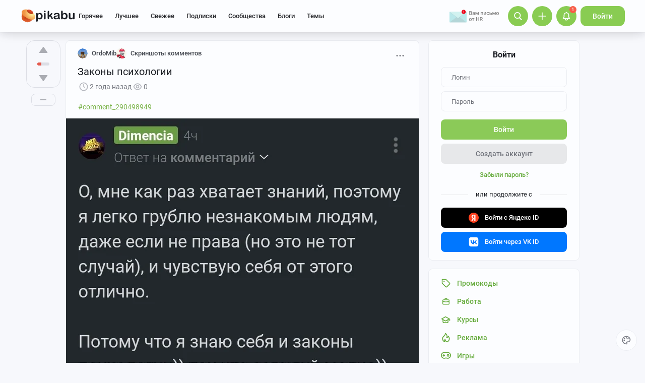

--- FILE ---
content_type: text/html; charset=windows-1251
request_url: https://pikabu.ru/story/zakonyi_psikhologii_10873044
body_size: 36427
content:

			<!doctype html>
			<html lang="ru" class="dv no-svg no-js" dir="ltr">
			<head>
				<title>Законы психологии - 29.11.23 09:57 | Пикабу</title>
				<meta charset="windows-1251">
				<meta http-equiv="x-ua-compatible" content="ie=edge">
				<meta name="viewport" content="width=device-width, initial-scale=1">
				<meta name="description" content="Законы психологии - 29.11.23 09:57 — пост пикабушника OrdoMib. Комментариев - 6, сохранений - 0. Присоединяйтесь к обсуждению или опубликуйте свой пост!"><link rel="preload" as="image" fetchpriority="high" href="https://cs14.pikabu.ru/post_img/2023/11/29/5/1701240971150840740.webp">
<link rel="canonical" href="https://pikabu.ru/story/zakonyi_psikhologii_10873044">
				<!--5e70yo7ib1jivlw5-->
				<meta property="fb:admins" content="100000072189793">
				<meta property="fb:app_id" content="586543721489673">
				<link rel="search" title="Пикабу" type="application/opensearchdescription+xml" href="https://pikabu.ru/api/osd/description.php">
				<link id="favicon" rel="shortcut icon" href="https://cs.pikabu.ru/assets/favicon.ico" type="image/x-icon">
				<link rel="apple-touch-icon" href="https://cs.pikabu.ru/assets/images/apple-touch-icon-60x60.png">
				<link rel="apple-touch-icon" sizes="76x76" href="https://cs.pikabu.ru/assets/images/apple-touch-icon-76x76.png">
				<link rel="apple-touch-icon" sizes="120x120" href="https://cs.pikabu.ru/assets/images/apple-touch-icon-120x120.png">
				<link rel="apple-touch-icon" sizes="152x152" href="https://cs.pikabu.ru/assets/images/apple-touch-icon-152x152.png">
				<link rel="alternate" type="application/rss+xml" title="RSS" href="/xmlfeeds.php?cmd=popular">
				<meta name="yandex-tableau-widget" content="logo=https://cs.pikabu.ru/assets/images/ya_tableau.png, color=#8ac858">
		<script type="text/javascript">!function(){var t=document.createElement("script");t.type="text/javascript",t.async=!0,t.src="https://vk.ru/js/api/openapi.js?169",t.onload=function(){VK.Retargeting.Init("VK-RTRG-1217519-1X1GE"),VK.Retargeting.Hit()},document.head.appendChild(t)}();</script><noscript><img src="https://vk.ru/rtrg?p=VK-RTRG-1217519-1X1GE" style="position:fixed; left:-999px;" alt=""/></noscript>
			<script>
				function loadAsyncScript(key, url, attrs = {}) {
					key = "script" + key;
					const script = document.createElement("script");
					script.async = true;
					script.src = url;
					for (const k in attrs) {
						script.setAttribute(k, attrs[k]);
					}
					window[key] = script;
					script.addEventListener("load", () => window[key + "Loaded"] = true);
					document.head.append(script);
				}
			</script>
		
			<meta name="twitter:card" content="summary_large_image"/>
			<meta name="twitter:site" content="@pikabu_vk"/>
			<meta name="twitter:title" content="Законы психологии"/>
			<meta name="twitter:url" content="https://pikabu.ru/story/zakonyi_psikhologii_10873044"/>
			<meta name="twitter:domain" content="pikabu.ru"/>
		
				<meta name="twitter:description" content="Пост пикабушника OrdoMib в сообществе Скриншоты комментов"/>
			
				<meta name="twitter:image" content="https://cs14.pikabu.ru/post_img/2023/11/29/5/og_og_1701241029225165504.jpg"/>
			
			<meta property="article:author" content="https://www.facebook.com/pikabu.ru">
			<meta property="article:publisher" content="https://www.facebook.com/pikabu.ru">
			<meta property="og:type" content="article"/>
			<meta property="og:title" content="Законы психологии"/>
			<meta property="og:url" content="https://pikabu.ru/story/zakonyi_psikhologii_10873044"/>
			<meta property="og:image" content="https://cs14.pikabu.ru/post_img/2023/11/29/5/og_og_1701241029225165504.jpg"/>
			<meta property="og:site_name" content="Пикабу"/>
		
				<meta property="og:description" content="Пост пикабушника OrdoMib в сообществе Скриншоты комментов"/>
			
			<meta name="msvalidate.01" content="5A4048C8FE214628224C740680B7A15C"/>
		<script type="application/ld+json">[{"@context":"https:\/\/schema.org","@type":"BreadcrumbList","itemListElement":[{"@type":"ListItem","position":1,"name":"\u0413\u043b\u0430\u0432\u043d\u0430\u044f","item":"https:\/\/pikabu.ru\/"},{"@type":"ListItem","position":2,"name":"\u041a\u043e\u043c\u043c\u0435\u043d\u0442\u0430\u0440\u0438\u0438","item":"https:\/\/pikabu.ru\/tag\/\u041a\u043e\u043c\u043c\u0435\u043d\u0442\u0430\u0440\u0438\u0438\/hot"},{"@type":"ListItem","position":3,"name":"\u041a\u043e\u043c\u043c\u0435\u043d\u0442\u0430\u0440\u0438\u0438 \u043d\u0430 \u041f\u0438\u043a\u0430\u0431\u0443","item":"https:\/\/pikabu.ru\/tag\/\u041a\u043e\u043c\u043c\u0435\u043d\u0442\u0430\u0440\u0438\u0438 \u043d\u0430 \u041f\u0438\u043a\u0430\u0431\u0443\/hot"},{"@type":"ListItem","position":4,"name":"\u0421\u043a\u0440\u0438\u043d\u0448\u043e\u0442","item":"https:\/\/pikabu.ru\/tag\/\u0421\u043a\u0440\u0438\u043d\u0448\u043e\u0442\/hot"},{"@type":"ListItem","position":5,"name":"\u0417\u0430\u043a\u043e\u043d\u044b \u043f\u0441\u0438\u0445\u043e\u043b\u043e\u0433\u0438\u0438"}]}]</script><script type="application/ld+json">{"@context":"https:\/\/schema.org","@type":"WebPage","headline":"\u0417\u0430\u043a\u043e\u043d\u044b \u043f\u0441\u0438\u0445\u043e\u043b\u043e\u0433\u0438\u0438","url":"https:\/\/pikabu.ru\/story\/zakonyi_psikhologii_10873044","dateCreated":"20231129T095711+03:00","creator":"https:\/\/pikabu.ru\/@OrdoMib"}</script><script type="text/javascript">(function(){var T="pkb_theme";var h=document,E=h.documentElement,d=E.classList;function c(e,s,r){return e===s||e>s&&(r>=e&&r<1440||r>=0&&r<s)||e<s&&r>=e&&r<s}var _=[],M=function(){try{var e=JSON.parse(localStorage.getItem(T));if(e.v!==1)return;var s=e.d,r=e.s,o=e.f,i=e.to,n=new Date,a={};a.originalThemeObj=e,o=typeof o=="number"&&o<1440?o:null,i=typeof i=="number"&&i<1440?i:null,n=n.getHours()*60+n.getMinutes(),s&&(!r||o!==null&&i!==null&&c(o,i,n))&&(a.useDarkTheme=!0);var u=_.indexOf(e.t);return u>-1&&(a.theme=_[u]),a}catch(e){}},t=M(),l=window.matchMedia,f=l&&l("(prefers-color-scheme: dark)").matches;t&&t.theme&&E.setAttribute("data-theme",t.theme);var A;(A=t==null?void 0:t.originalThemeObj)!=null&&A.a&&E.setAttribute("data-theme-animations",!0);(t&&t.useDarkTheme||!t&&f)&&(E.setAttribute("data-theme-dark","true"),t||localStorage.setItem(T,JSON.stringify({d:!0})))})();</script><script type="application/json" class="app__config" data-entry="initParams">{"siteURL":"https:\/\/pikabu.ru\/","imgURL":"https:\/\/cs.pikabu.ru\/","uploadServerUrl":"https:\/\/u.pikabu.ru","uploadVideoServerUrl":"https:\/\/v.pikabu.ru","statUrl":"https:\/\/d.pikabu.ru","environment":225,"pageName":"story","pageRecordID":"10873044","sessionID":"hrj0n77edgfu84pbqbjlsnbc4i","csrfToken":"821a8549df50e6f101d5fbd445d59a2c","isStoryAnimPreview":true,"isCommAnimPreview":true,"isScrollTopBtn":true,"isNsfwStory":false,"isAjaxLoadMode":true,"isExpandedMode":true,"isFullStoryView":false,"uniqueBufferID":"6222324df8","maxCommentsBranchDepth":1,"filterName":"","isDeleted":false,"remainingRestoringDays":0,"maxImageFileSize":20971520,"swUrl":"\/sw.js","swVersion":"8034da5657c7","isAvailableMessageCommentsTyping":true,"is_client_error_catch":false,"isAvailableStoryViews":true,"isAvailableNewWaySaveVisits":true,"analyticsParameters":[],"tags_fold_mode":0,"showTopHotStory":false,"isVideoAutoplayMode":true,"isAdsDisabled":false,"isAdsDisableAllowed":false,"isConfirmed":false,"userFlags":0,"oauthLogin":"","providerName":"","isExternalReferer":true,"canShowSurvey":false,"aqpt":"486a6872a63a88a756d45d697b1e0fff","isUserTopAuthor":false,"birthday_tasks":[""],"isStatisticsAvailable":false,"canSubscribeToPaidOptions":false,"hasPaidOptions":false,"subsCommentsCount":0,"isGoldenUser":false,"minStoryImgAspectRatioForMaxHeight":0.25,"websocketAddr":"wss:\/\/ws.pikabu.ru","userAchievementBalance":0,"isNsfwRestrictedCountry":false,"userID":0,"isSlowModeEnabled":false,"isNewUser":true,"canUseOneTapAuth":false,"isEmotionsEnabled":true,"emotionsTypesConfig":{"1":{"class":"laugh","is_for_moderator":0,"is_paid":0},"2":{"class":"angel","is_for_moderator":0,"is_paid":0},"3":{"class":"omg","is_for_moderator":0,"is_paid":0},"4":{"class":"sad","is_for_moderator":0,"is_paid":0},"5":{"class":"angry","is_for_moderator":0,"is_paid":0},"6":{"class":"100","is_for_moderator":0,"is_paid":0},"7":{"class":"applause","is_for_moderator":0,"is_paid":0},"8":{"class":"clown","is_for_moderator":0,"is_paid":0},"9":{"class":"crying","is_for_moderator":0,"is_paid":0},"10":{"class":"cute","is_for_moderator":0,"is_paid":0},"11":{"class":"dove","is_for_moderator":0,"is_paid":0},"12":{"class":"facepalm","is_for_moderator":0,"is_paid":0},"13":{"class":"fire","is_for_moderator":0,"is_paid":0},"14":{"class":"heartbreak","is_for_moderator":0,"is_paid":0},"15":{"class":"heartlike","is_for_moderator":0,"is_paid":0},"16":{"class":"lol","is_for_moderator":0,"is_paid":0},"17":{"class":"mod-ban","is_for_moderator":1,"is_paid":0},"18":{"class":"mod-check","is_for_moderator":1,"is_paid":0},"19":{"class":"mod-pikabu","is_for_moderator":1,"is_paid":0},"20":{"class":"mod-wait","is_for_moderator":1,"is_paid":0},"21":{"class":"mod-see","is_for_moderator":1,"is_paid":0},"22":{"class":"popcorn","is_for_moderator":0,"is_paid":0},"23":{"class":"stoneface","is_for_moderator":0,"is_paid":0},"24":{"class":"strawberry","is_for_moderator":0,"is_paid":0},"25":{"class":"wtf","is_for_moderator":0,"is_paid":0},"26":{"class":"poop","is_for_moderator":0,"is_paid":1},"27":{"class":"skull","is_for_moderator":0,"is_paid":1},"28":{"class":"holding-tears","is_for_moderator":0,"is_paid":1},"29":{"class":"praying","is_for_moderator":0,"is_paid":1},"30":{"class":"melting","is_for_moderator":0,"is_paid":1},"33":{"class":"rage","is_for_moderator":0,"is_paid":1},"34":{"class":"party","is_for_moderator":0,"is_paid":1},"35":{"class":"christmastree","is_for_moderator":0,"is_paid":0}},"commentLikeEmotionId":15,"emotionsMinStoryId":7209426,"LIMIT_MAX_BLOCKS_COUNT":300,"LIMIT_MAX_MEDIA_BLOCKS_COUNT":25,"LIMIT_IMAGES_BYTES":20971520,"limitSeriesPerUser":100,"limitStoriesInSeries":1000,"cloudTipsMode":1,"availableStoryBoosts":0,"maxStoryBoosts":2,"oauthError":0,"oauthErrorMessage":""}</script><link type="text/css" rel="stylesheet" href="https://cs.pikabu.ru/apps/ub/5.4.525/desktop/app.mo.css"><style>@font-face{font-family:Roboto;font-style:normal;font-weight:400;font-display:block;src:url(https://cs.pikabu.ru/apps/ub/5.0.1/desktop/style/roboto-regular.woff2)format("woff2")}@font-face{font-family:Roboto;font-style:italic;font-weight:400;font-display:block;src:url(https://cs.pikabu.ru/apps/ub/5.0.1/desktop/style/roboto-italic.woff2)format("woff2")}@font-face{font-family:Roboto;font-style:normal;font-weight:500;font-display:block;src:url(https://cs.pikabu.ru/apps/ub/5.0.1/desktop/style/roboto-500.woff2)format("woff2")}@font-face{font-family:Roboto;font-style:italic;font-weight:500;font-display:block;src:url(https://cs.pikabu.ru/apps/ub/5.0.1/desktop/style/roboto-500italic.woff2)format("woff2")}@font-face{font-family:Roboto;font-style:normal;font-weight:700;font-display:block;src:url(https://cs.pikabu.ru/apps/ub/5.4.81/desktop/style/roboto-bold.woff2)format("woff2")}@font-face{font-family:Roboto;font-style:italic;font-weight:700;font-display:block;src:url(https://cs.pikabu.ru/apps/ub/5.4.81/desktop/style/roboto-bold-italic.woff2)format("woff2")}@font-face{font-family:FontAwesome;font-display:block;src:url(https://cs.pikabu.ru/apps/ub/5.0.1/desktop/style/fontawesome.woff2)format("woff2");font-weight:400;font-style:normal}@font-face{font-family:Lato;font-style:normal;font-weight:400;font-display:block;src:url()format("woff2")}@font-face{font-family:Lato;font-style:italic;font-weight:400;font-display:block;src:url()format("woff2")}@font-face{font-family:Lato;font-style:normal;font-weight:500;font-display:block;src:url()format("woff2")}@font-face{font-family:Lato;font-style:italic;font-weight:500;font-display:block;src:url()format("woff2")}@font-face{font-family:Lato;font-style:normal;font-weight:700;font-display:block;src:url()format("woff2")}@font-face{font-family:Lato;font-style:italic;font-weight:700;font-display:block;src:url()format("woff2")}@font-face{font-family:Inter;font-style:normal;font-weight:400;font-display:block;src:url()format("woff2")}@font-face{font-family:Inter;font-style:italic;font-weight:400;font-display:block;src:url()format("woff2")}@font-face{font-family:Inter;font-style:normal;font-weight:500;font-display:block;src:url()format("woff2")}@font-face{font-family:Inter;font-style:italic;font-weight:500;font-display:block;src:url()format("woff2")}@font-face{font-family:Inter;font-style:normal;font-weight:700;font-display:block;src:url()format("woff2")}@font-face{font-family:Inter;font-style:italic;font-weight:700;font-display:block;src:url()format("woff2")}@font-face{font-family:Unbounded;font-weight:400;font-display:block;src:url(https://cs.pikabu.ru/apps/ub/5.3.828/desktop/style/unbounded-400.woff2)format("woff2")}@font-face{font-family:Unbounded;font-weight:700;font-display:block;src:url(https://cs.pikabu.ru/apps/ub/5.3.828/desktop/style/unbounded-700.woff2)format("woff2")}@font-face{font-family:Unbounded;font-weight:800;font-display:block;src:url(https://cs.pikabu.ru/apps/ub/5.3.828/desktop/style/unbounded-800.woff2)format("woff2")}</style><link rel="preload" as="script" href="https://cs.pikabu.ru/apps/ub/5.4.526/desktop/app.3bbf5624e6e9.mo.js"><link rel="preload" as="script" href="https://cs.pikabu.ru/apps/ub/5.4.486/desktop/vendors-editor.7397e3e8ac06.mo.js"><link rel="preload" as="script" href="https://cs.pikabu.ru/apps/ub/5.4.526/desktop/vendors.24d83f7f88c3.mo.js"><link rel="preload" as="script" href="https://cs.pikabu.ru/apps/ub/5.4.523/desktop/ui.c1608c7a6aeb.mo.js"><link rel="preload" as="font" type="font/woff2" crossorigin="anonymous" href="https://cs.pikabu.ru/apps/ub/5.0.1/desktop/style/roboto-regular.woff2"><link rel="preload" as="font" type="font/woff2" crossorigin="anonymous" href="https://cs.pikabu.ru/apps/ub/5.0.1/desktop/style/roboto-500.woff2"><link rel="preload" as="font" type="font/woff2" crossorigin="anonymous" href="https://cs.pikabu.ru/apps/ub/5.4.81/desktop/style/roboto-bold.woff2"><link rel="preload" as="script" href="https://cs.pikabu.ru/apps/ub/5.4.480/desktop/app.7d4c711ce970.mo.js"><script>loadAsyncScript("HeaderBidding", "https://yandex.ru/ads/system/header-bidding.js");</script>
				<script>
					window.YaHeaderBiddingSettings = {
						biddersMap: {"myTarget":"812207","buzzoola":"881100","adriver":"1144261","sape":"2058588","astralab":"2774317","videonow":"881099","betweenDigital":"812208","mediasniper":"2363733","otm":"1419740","alfasense":"1097220","hybrid":"3360626","bidvol":"3404683","nemedia":"3150573","smi2":"3477109","roxot":"3475001","adfox_yandex_adplay-adv":"3362215"},
						...{"adUnits":[{"code":"adfox_d_feed_all_sidebar_1","sizes":[[300,600]],"bids":[{"bidder":"myTarget","params":{"placementId":"235694"}},{"bidder":"hybrid","params":{"placementId":"6853f8e6810d9819b48fe386"}},{"bidder":"solta","params":{"placementId":"185-Bd0Kv"}},{"bidder":"bidvol","params":{"placementId":"53599"}},{"bidder":"getintent","params":{"placementId":"215_V_pikabu.ru_D_Post_sidebar-top_300x600"}},{"bidder":"Gnezdo","params":{"placementId":"350920"}},{"bidder":"mediatoday","params":{"placementId":"10215"}},{"bidder":"astralab","params":{"placementId":"65ce0529f1662124c92ac3ef"}},{"bidder":"videonow","params":{"placementId":"8029993"}},{"bidder":"betweenDigital","params":{"placementId":"4737253"}},{"bidder":"mediasniper","params":{"placementId":"4642"}},{"bidder":"adriver","params":{"placementId":"49:pikabu_300x600_1_D_vn"}},{"bidder":"sape","params":{"placementId":"880881"}},{"bidder":"rtbhouse","params":{"placementId":"nAuoutQkhMRdJo5jPZTE"}},{"bidder":"otm","params":{"placementId":"518"}},{"bidder":"buzzoola","params":{"placementId":"1261223"}}]},{"code":"adfox_d_feed_all_sidebar_2","sizes":[[300,250],[300,300]],"bids":[{"bidder":"myTarget","params":{"placementId":"1676512"}},{"bidder":"hybrid","params":{"placementId":"6853f8fa810d9819b48fe388"}},{"bidder":"solta","params":{"placementId":"185-Ez1Ng"}},{"bidder":"bidvol","params":{"placementId":"53598"}},{"bidder":"getintent","params":{"placementId":"215_V_pikabu.ru_D_Post-sidebar-middle_300x250"}},{"bidder":"betweenDigital","params":{"placementId":"2492414"}},{"bidder":"Gnezdo","params":{"placementId":"350921"}},{"bidder":"astralab","params":{"placementId":"65ce05b2f1662124c92ac3f2"}},{"bidder":"adriver","params":{"placementId":"49:pikabu_300x600_2_D_vn"}},{"bidder":"videonow","params":{"placementId":"8030208"}},{"bidder":"mediasniper","params":{"placementId":"4643"}},{"bidder":"rtbhouse","params":{"placementId":"XA3rcocGjX9Bly6JOXPR"}},{"bidder":"sape","params":{"placementId":"880883"}},{"bidder":"otm","params":{"placementId":"56045"}},{"bidder":"buzzoola","params":{"placementId":"1122377"}}]},{"code":"adfox_context_menu_1","sizes":[[300,300],[300,250]],"bids":[{"bidder":"myTarget","params":{"placementId":"1676473"}},{"bidder":"getintent","params":{"placementId":"215_V_pikabu.ru_D_Post-sidebar-down_300x250"}},{"bidder":"solta","params":{"placementId":"185-Cj0Rn"}},{"bidder":"hybrid","params":{"placementId":"6853f91770e7b2f9582ec2da"}},{"bidder":"bidvol","params":{"placementId":"53597"}},{"bidder":"Gnezdo","params":{"placementId":"350922"}},{"bidder":"adriver","params":{"placementId":"49:pikabu_300x600_3_D_vn"}},{"bidder":"astralab","params":{"placementId":"65ce05f9f1662124c92ac3f9"}},{"bidder":"betweenDigital","params":{"placementId":"4737255"}},{"bidder":"videonow","params":{"placementId":"8031585"}},{"bidder":"mediasniper","params":{"placementId":"4644"}},{"bidder":"sape","params":{"placementId":"880882"}},{"bidder":"rtbhouse","params":{"placementId":"QX63YQ80IywZOiCSFhor"}},{"bidder":"otm","params":{"placementId":"56038"}},{"bidder":"buzzoola","params":{"placementId":"1261224"}}]},{"code":"adfox_context_story_top_1","sizes":[[700,250]],"bids":[{"bidder":"myTarget","params":{"placementId":"1502962"}},{"bidder":"getintent","params":{"placementId":"215_V_pikabu.ru_D_Post_UnderPost_700x250"}},{"bidder":"Gnezdo","params":{"placementId":"351075"}},{"bidder":"buzzoola","params":{"placementId":"1262151"}},{"bidder":"betweenDigital","params":{"placementId":"4493602"}},{"bidder":"videonow","params":{"placementId":"8092142"}}]},{"code":"adfox_d_story_undercomments_1","sizes":[[240,400]],"bids":[{"bidder":"myTarget","params":{"placementId":"1821626"}},{"bidder":"hybrid","params":{"placementId":"6853fba070e7b2f9582ec2fa"}},{"bidder":"astralab","params":{"placementId":"680a428b4e6965fa7b31b62b"}},{"bidder":"adriver","params":{"placementId":"49:pikabu_240x400_d_story_undercomments-1"}},{"bidder":"alfasense","params":{"placementId":"74270"}},{"bidder":"otm","params":{"placementId":"100826"}},{"bidder":"sape","params":{"placementId":"938462"}},{"bidder":"getintent","params":{"placementId":"215_V_pikabu.ru_D_Story_Undercomments-1_240\u0445400"}},{"bidder":"buzzoola","params":{"placementId":"1292807"}},{"bidder":"betweenDigital","params":{"placementId":"4843181"}},{"bidder":"videonow","params":{"placementId":"11883531"}}]},{"code":"adfox_d_story_undercomments_2","sizes":[[240,400]],"bids":[{"bidder":"myTarget","params":{"placementId":"1821633"}},{"bidder":"astralab","params":{"placementId":"680a428d4e6965fa7b31b644"}},{"bidder":"hybrid","params":{"placementId":"6853fbb2810d9819b48fe39c"}},{"bidder":"adriver","params":{"placementId":"49:pikabu_240x400_d_story_undercomments-2"}},{"bidder":"otm","params":{"placementId":"100829"}},{"bidder":"alfasense","params":{"placementId":"74272"}},{"bidder":"sape","params":{"placementId":"938463"}},{"bidder":"getintent","params":{"placementId":"215_V_pikabu.ru_D_Story_Undercomments-2_240\u0445400"}},{"bidder":"buzzoola","params":{"placementId":"1292809"}},{"bidder":"betweenDigital","params":{"placementId":"4843182"}},{"bidder":"videonow","params":{"placementId":"11884992"}}]},{"code":"adfox_d_story_undercomments_3","sizes":[[214,400]],"bids":[{"bidder":"myTarget","params":{"placementId":"1821638"}},{"bidder":"sape","params":{"placementId":"938464"}},{"bidder":"buzzoola","params":{"placementId":"1292811"}},{"bidder":"alfasense","params":{"placementId":"74304"}},{"bidder":"betweenDigital","params":{"placementId":"4843183"}},{"bidder":"videonow","params":{"placementId":"11885706"}}]},{"code":"adfox_context_story__1","sizes":[[700,250],[700,300]],"bids":[{"bidder":"myTarget","params":{"placementId":"1502964"}},{"bidder":"Gnezdo","params":{"placementId":"351076"}},{"bidder":"buzzoola","params":{"placementId":"1262152"}},{"bidder":"betweenDigital","params":{"placementId":"2494342"}},{"bidder":"videonow","params":{"placementId":"8093899"}}]},{"code":"adfox_feed-posts","sizes":[[700,250],[700,300],[700,400]],"bids":[{"bidder":"myTarget","params":{"placementId":"1502966"}},{"bidder":"sape","params":{"placementId":"931686"}},{"bidder":"buzzoola","params":{"placementId":"1262153"}},{"bidder":"Gnezdo","params":{"placementId":"351077"}},{"bidder":"betweenDigital","params":{"placementId":"4617271"}},{"bidder":"videonow","params":{"placementId":"8094532"}}]},{"code":"adfox_d_story_postroll","sizes":[[700,250],[700,300],[700,400]],"bids":[{"bidder":"myTarget","params":{"placementId":"1590732"}},{"bidder":"sape","params":{"placementId":"914326"}},{"bidder":"buzzoola","params":{"placementId":"1284623"}}]},{"code":"adfox_d_feed_all_sidebar_fix","sizes":[[300,250],[300,300]],"bids":[{"bidder":"myTarget","params":{"placementId":"1676848"}},{"bidder":"solta","params":{"placementId":"185-Xq6An"}},{"bidder":"betweenDigital","params":{"placementId":"4497038"}},{"bidder":"nemedia","params":{"placementId":"7661"}},{"bidder":"getintent","params":{"placementId":"215_V_pikabu.ru_D_D-GC-300x600-fix_300x250"}},{"bidder":"bidvol","params":{"placementId":"53596"}},{"bidder":"hybrid","params":{"placementId":"6853f92c70e7b2f9582ec2dc"}},{"bidder":"adriver","params":{"placementId":"49:pikabu_300x600_fix_D_vn"}},{"bidder":"Gnezdo","params":{"placementId":"350923"}},{"bidder":"astralab","params":{"placementId":"65ce0866f1662124c92ac3fe"}},{"bidder":"videonow","params":{"placementId":"8032441"}},{"bidder":"sape","params":{"placementId":"880885"}},{"bidder":"mediasniper","params":{"placementId":"4645"}},{"bidder":"otm","params":{"placementId":"56052"}},{"bidder":"buzzoola","params":{"placementId":"1228253"}}]}],"timeout":1000},
						callbacks: {
							onBidsReceived: (bids) => {
								 try {
									window.bidsList = window.Ya.headerBidding.getBidsReceived();
								} catch (e) {}
							}
						}
					};
				</script>
			
			<script>
			window.Ya || (window.Ya = {});
			window.yaContextCb = window.yaContextCb || [];
			window.Ya.adfoxCode || (window.Ya.adfoxCode = {});
			window.Ya.adfoxCode.hbCallbacks || (window.Ya.adfoxCode.hbCallbacks = []);
			</script>
			<script id="yandex-context-script"></script>
			<script type="text/javascript">
				window.addEventListener("load", () => {
					const script = document.getElementById("yandex-context-script");
					script.src = "https://yandex.ru/ads/system/context.js";
				});
			</script>
		
				<script id="yandex-video-script"></script>
				<script type="text/javascript">
					window.addEventListener("load", () => {
						const script = document.getElementById("yandex-video-script");
						script.src = "https://yandex.ru/ads/system/adsdk.js";
					});
				</script>
			<meta name="robots" content="max-image-preview:large">
			<script>
				window.PkbAnalytics = {"source":3,"userID":0,"isNewUser":true,"sessionID":"hrj0n77edgfu84pbqbjlsnbc4i","experiments":{"ads_three_in_one_20250423":"B","blogs_label_20251028":"D","decrease_images_20250120":"B","unauthorised_views_20250324":"B"},"unauthorizedId":"4374608434676086970","unauthorizedTs":1769542655,"gaClientId":""};
			</script>
		
			</head>
			<body>
				<script type="text/javascript">(()=>{"use strict";var e,r,t,o,n,a={},i={};function d(e){var r=i[e];if(void 0!==r)return r.exports;var t=i[e]={id:e,loaded:!1,exports:{}};return a[e].call(t.exports,t,t.exports,d),t.loaded=!0,t.exports}d.m=a,d.amdD=function(){throw new Error("define cannot be used indirect")},d.amdO={},e=[],d.O=(r,t,o,n)=>{if(!t){var a=1/0;for(s=0;s<e.length;s++){for(var[t,o,n]=e[s],i=!0,l=0;l<t.length;l++)(!1&n||a>=n)&&Object.keys(d.O).every((e=>d.O[e](t[l])))?t.splice(l--,1):(i=!1,n<a&&(a=n));if(i){e.splice(s--,1);var u=o();void 0!==u&&(r=u)}}return r}n=n||0;for(var s=e.length;s>0&&e[s-1][2]>n;s--)e[s]=e[s-1];e[s]=[t,o,n]},d.n=e=>{var r=e&&e.__esModule?()=>e.default:()=>e;return d.d(r,{a:r}),r},t=Object.getPrototypeOf?e=>Object.getPrototypeOf(e):e=>e.__proto__,d.t=function(e,o){if(1&o&&(e=this(e)),8&o)return e;if("object"==typeof e&&e){if(4&o&&e.__esModule)return e;if(16&o&&"function"==typeof e.then)return e}var n=Object.create(null);d.r(n);var a={};r=r||[null,t({}),t([]),t(t)];for(var i=2&o&&e;"object"==typeof i&&!~r.indexOf(i);i=t(i))Object.getOwnPropertyNames(i).forEach((r=>a[r]=()=>e[r]));return a.default=()=>e,d.d(n,a),n},d.d=(e,r)=>{for(var t in r)d.o(r,t)&&!d.o(e,t)&&Object.defineProperty(e,t,{enumerable:!0,get:r[t]})},d.f={},d.e=e=>Promise.all(Object.keys(d.f).reduce(((r,t)=>(d.f[t](e,r),r)),[])),d.u=e=>({111:"/apps/ub/5.4.430/desktop/vendors-hls",341:"/apps/ub/5.4.0/desktop/vendors-secondary",535:"/apps/ub/5.4.0/desktop/vendors-dash"}[e]+"."+{111:"252971e2fc04",341:"f9f59a4cfb03",535:"d4ca24021f2f"}[e]+".mo.js"),d.g=function(){if("object"==typeof globalThis)return globalThis;try{return this||new Function("return this")()}catch(e){if("object"==typeof window)return window}}(),d.hmd=e=>((e=Object.create(e)).children||(e.children=[]),Object.defineProperty(e,"exports",{enumerable:!0,set:()=>{throw new Error("ES Modules may not assign module.exports or exports.*, Use ESM export syntax, instead: "+e.id)}}),e),d.o=(e,r)=>Object.prototype.hasOwnProperty.call(e,r),o={},n="pikabu:",d.l=(e,r,t,a)=>{if(o[e])o[e].push(r);else{var i,l;if(void 0!==t)for(var u=document.getElementsByTagName("script"),s=0;s<u.length;s++){var f=u[s];if(f.getAttribute("src")==e||f.getAttribute("data-webpack")==n+t){i=f;break}}i||(l=!0,(i=document.createElement("script")).charset="utf-8",i.timeout=120,d.nc&&i.setAttribute("nonce",d.nc),i.setAttribute("data-webpack",n+t),i.src=e),o[e]=[r];var c=(r,t)=>{i.onerror=i.onload=null,clearTimeout(p);var n=o[e];if(delete o[e],i.parentNode&&i.parentNode.removeChild(i),n&&n.forEach((e=>e(t))),r)return r(t)},p=setTimeout(c.bind(null,void 0,{type:"timeout",target:i}),12e4);i.onerror=c.bind(null,i.onerror),i.onload=c.bind(null,i.onload),l&&document.head.appendChild(i)}},d.r=e=>{"undefined"!=typeof Symbol&&Symbol.toStringTag&&Object.defineProperty(e,Symbol.toStringTag,{value:"Module"}),Object.defineProperty(e,"__esModule",{value:!0})},d.nmd=e=>(e.paths=[],e.children||(e.children=[]),e),d.p="https://cs.pikabu.ru/",(()=>{d.b=document.baseURI||self.location.href;var e={658:0};d.f.j=(r,t)=>{var o=d.o(e,r)?e[r]:void 0;if(0!==o)if(o)t.push(o[2]);else if(658!=r){var n=new Promise(((t,n)=>o=e[r]=[t,n]));t.push(o[2]=n);var a=d.p+d.u(r),i=new Error;d.l(a,(t=>{if(d.o(e,r)&&(0!==(o=e[r])&&(e[r]=void 0),o)){var n=t&&("load"===t.type?"missing":t.type),a=t&&t.target&&t.target.src;i.message="Loading chunk "+r+" failed.\n("+n+": "+a+")",i.name="ChunkLoadError",i.type=n,i.request=a,o[1](i)}}),"chunk-"+r,r)}else e[r]=0},d.O.j=r=>0===e[r];var r=(r,t)=>{var o,n,[a,i,l]=t,u=0;if(a.some((r=>0!==e[r]))){for(o in i)d.o(i,o)&&(d.m[o]=i[o]);if(l)var s=l(d)}for(r&&r(t);u<a.length;u++)n=a[u],d.o(e,n)&&e[n]&&e[n][0](),e[n]=0;return d.O(s)},t=self.webpackChunkpikabu=self.webpackChunkpikabu||[];t.forEach(r.bind(null,0)),t.push=r.bind(null,t.push.bind(t))})()})();(function(){var n=document,C=n.documentElement,s=C.classList;s.remove("no-js");function c(){try{return eval("async () => {}"),!0}catch(o){return!1}}var b=c();function p(){return window.CSS?window.CSS.supports("color","var(--primary)"):!1}var l="pkb_svg",i="pkb_modern";var f=n.cookie,M=f.indexOf(i)===-1,S=f.indexOf(i+"=1")!==-1;function m(o,e){var r=new Date,T=(o?"1":"0")+(e?"1":"0");r.setMilliseconds(864e5),n.cookie="".concat(i,"=").concat(T,";expires=").concat(r.toUTCString())}M&&(S=c(),m(S,p()));S&&(window.onerror=function(){arguments[4]instanceof SyntaxError&&(m(!1,p()),n.location.reload())});function _(o){var e=5381,r=o.length;for(;r--;)e=e*33^o.charCodeAt(r);return e>>>0}var L=function(){try{return"localStorage"in window&&Boolean(window.localStorage)}catch(o){return!1}},a=L()?window.localStorage:void 0,d=typeof a!="undefined";var t=null,g=/^<svg(.*)svg>$/,E=function(){t&&(n.body.insertAdjacentHTML("afterbegin",t),s.remove("no-svg"))},O;d&&(t=((O=a)==null?void 0:O.getItem(l))||null,typeof t=="string"&&g.test(t)&&_(t)===685684813?E():t=null);if(!t){var o=new XMLHttpRequest,e="";/\bplb=1/.test(document.cookie)&&(e="https://pikabu.lh/staff/common/proxy-local-build/get_sprites.php?path="),o.open("GET",e+"https://cs.pikabu.ru/apps/ub/5.4.525/desktop/sprite.svg",!0),o.onload=function(){var r;o.status===200&&(t=o.responseText,g.test(t)&&(E(),d&&((r=a)==null||r.setItem(l,t))))},o.send()}var u=navigator.userAgent;(/MSIE (\d*[\d.]*)/.test(u)||/Trident\/.*rv:(\d+[\d.]*)/.test(u))&&s.add("ie");u.indexOf("Edge/")>0&&s.add("ms-edge")})();</script>
		
				<div class="app">
					<header class="header ">
		
			<style type="text/css">
				#adfox_156570562144159249 {
					width: 100%;
					overflow: hidden;
					display: block !important;
					visibility: visible !important;
					position:relative !important;
					max-height: 264px !important;
				}
				#adfox_156570562144159249 > div {
					position: relative !important;
					margin-bottom: -64px;
					height: 264px !important;
					width: 100% !important;
				}
				#adfox_156570562144159249 > div a {
					height: 100% !important;
					width: 100% !important;
					margin-left: 0 !important;
					left: 0 !important;
				}
				.header__main {
					position: relative;
				}
			</style>
			<div id="adfox_156570562144159249" class="external_branding"></div>
		
			<div class="header__main">
				<div class="header__inner">
		
			<div class="header__item header__logo">
				<div class="logo hint hint_bottom" aria-label="We will rock you!">
					<a class="logo__image" href="/"> <svg xmlns="http://www.w3.org/2000/svg" class="icon icon--ui__pikabu"><use xlink:href="#icon--ui__pikabu"></use></svg>
						<span class="logo__text"><svg xmlns="http://www.w3.org/2000/svg" class="icon icon--ui__logo-text"><use xlink:href="#icon--ui__logo-text"></use></svg></span>
					</a>
				</div>
			</div>
		
					<div class="header__wrapper">
						<div class="header__item header__menu">
							<div class="header-menu">
		<div class="header-menu__item" data-feed-key="hot"><a href="/">Горячее</a></div><div class="header-menu__item" data-feed-key="best"><a href="/best">Лучшее</a></div><div class="header-menu__item" data-feed-key="new"><a href="/new">Свежее</a></div>
			<div id="menu-subs" class="header-menu__item" data-feed-key="my_lent" data-analytics-params="{&quot;is_mark&quot;:&quot;0&quot;}">
				<a href="/subs">Подписки</a>
			</div>
		<div id="menu-communities" class="header-menu__item" data-feed-key="communities"><a href="/communities">Сообщества</a></div><div id="menu-companies" class="header-menu__item" data-feed-key="companies"><a href="/companies">Блоги</a></div><script type="application/json" class="app__config" data-entry="pinned-topics">[]</script>
			<div class="header-menu__item header-menu__item_topics" data-feed-key="topics">
				<a href="/themes">Темы</a>
			</div>
		
								<div class="header-menu__extra-wrapper">
									<div class="header-menu__extra"><svg xmlns="http://www.w3.org/2000/svg" class="icon icon--ui__extra"><use xlink:href="#icon--ui__extra"></use></svg></div>
								</div>
							</div>
						</div>
						<!--noindex-->
						<div class="header__item header__right-menu">
							<div class="header-right-menu">
		
				<!--noindex-->
				<a data-promo-id="" id="specials" href="https://ads.adfox.ru/260477/goLink?p1=cnpjl&amp;p2=frfe&amp;p5=siunp&amp;pr=%rand%" style="position:relative;display:inline-block;margin-right:15px;width:118px;top:3px;max-height:44px;" target="_blank" rel="nofollow noopener" class="promo-button">
					<img style="position:absolute; width:1px; height:1px;" src="">
					<img src="https://cs13.pikabu.ru/post_img/2024/02/17/11/1708193672164130489.png" style="max-height:40px;max-width:100%;">
				</a>
				<!--/noindex-->
			
							<div class="header-right-menu__item header-right-menu__search">
								<svg xmlns="http://www.w3.org/2000/svg" class="icon icon--ui-kit__search_m"><use xlink:href="#icon--ui-kit__search_m"></use></svg>
							</div>
		<a href="/add" class="header-right-menu__item header-right-menu__add button_add" data-type="header"><svg xmlns="http://www.w3.org/2000/svg" class="icon icon--ui-kit__plus_m"><use xlink:href="#icon--ui-kit__plus_m"></use></svg></a>
							<a href="/information/welcome" class="header-right-menu__item header-right-menu__notification">
								<svg xmlns="http://www.w3.org/2000/svg" class="icon icon--ui-kit__notifications_m"><use xlink:href="#icon--ui-kit__notifications_m"></use></svg>
							</a>
							<button class="pkb-normal-btn header-right-menu__login-button">
								Войти
							</button>
			
							</div>
						</div>
						<!--/noindex-->
					</div>
				</div>
			</div>
			<div class="header__sticky-filter"></div>
			<div class="header__messages">
		
				</div>
			</header>
			<script>
				if (["zalipaka.icu","picabu.cfd"].includes(location.host) && location.hash !== "#allow") {
					document.body.innerHTML = "<h1>Внимание! Это фишинговый сайт, не вводите в нем свои личные данные!</h1>";
					document.close();
				}
			</script>
		
			<div class="app__inner">
		
					<div class="sidebar sidebar_right">
						<aside class="sidebar__inner">
			
			
			<span class="auth__error auth__error_top"></span>
			<div class="sidebar-block sidebar-block_border" data-step="signin">
		
				<div class="tabs sidebar-auth">
					<div class="tabs__container">
						<div class="tabs__tab tabs__tab_visible auth" data-id="signin">
							<div class="auth__header">Войти</div>
							<div class="auth__content">
								<form method="post" action="javascript:void 0;" novalidate id="signin-form">
									<input type="hidden" name="mode" value="login"/>
									<div class="auth__field auth__field-input">
										<div class="input input_medium"><input class="input__input" type="text" name="username" autocapitalize="none" autocorrect="off" autocomplete="username" required minlength="3" maxlength="40" placeholder="Логин" tabindex="0"/></div>
									</div>
									<div class="auth__field auth__field-input">
										<div class="input input_medium"><input class="input__input" type="password" name="password" autocomplete="password" required minlength="3" maxlength="160" placeholder="Пароль" tabindex="0"/></div>
									</div>
									<div class="auth__field"><div class="auth__captcha" style="display: none;"></div></div>
									<div class="auth__field"><div class="auth__captcha_v3" style="display: none;"></div></div>
									<div class="auth__field"><span class="auth__error"></span></div>
									<div class="auth__field auth__field_firstbtn"><button type="submit" class="button_success button_width_100">Войти</button></div>
									<div class="auth__field auth__field_lastbtn">
										<button class="button_gray button_width_100" data-role="route" data-to="signup">Создать аккаунт</button>
									</div>
									<div class="auth__field">
										<span class="auth__forget" data-role="route" data-to="forget">Забыли пароль?</span>
									</div>
									<div class="section-hr">
										<div class="section-hr__title">
											<span>или продолжите с</span>
										</div>
									</div>
								</form>
							</div>
						</div>
						<div class="tabs__tab auth" data-id="signup">
							<div class="auth__header">Создать аккаунт</div>
							<div class="auth__content">
								<form method="POST" action="javascript:void 0;" autocomplete="off" novalidate>
									<!--input type="hidden" name="mode" value="auth"-->
									<div class="auth__field auth__field-input">
										<div class="input input_medium">
											<input class="input__input" type="email" autocomplete="on" name="email" placeholder="E-mail"/>
										</div>
									</div>
									<div class="auth__field auth__field-input">
										<div class="input input_medium"><input class="input__input" type="text" autocomplete="on" name="username" required minlength="4" maxlength="16" placeholder="Никнейм на Пикабу *"/></div>
									</div>
									<div class="auth__field auth__field-input">
										<div class="input input_box input_medium" data-role="auth">
											<span class="input__box">
												<input class="input__input" type="password" data-role="password" name="password" autocomplete="new-password" required minlength="6" maxlength="160" placeholder="Пароль *"/>
											</span>
										</div>
									</div>
									<div class="auth__field auth__field_agreements auth__field_modal">
										Регистрируясь, я&nbsp;даю согласие на&nbsp;<a href="/information/consent" data-type="agreement" target="_blank">обработку данных</a> и&nbsp;<a href="http://pikabu.ru/go/sub_email" target="_blank">условия почтовых рассылок</a>.
									</div>
									<div class="auth__field"><div class="auth__captcha"></div></div>
									<div class="auth__field"><div class="auth__captcha_v3"></div></div>
									<div class="auth__field"><span class="auth__error"></span></div>
									<div class="auth__field auth__field_firstbtn"><button type="submit" class="button_success button_width_100">Создать аккаунт</button></div>
									<div class="auth__field">
										<button class="button_gray button_width_100" data-role="route" data-to="signin">У меня уже есть аккаунт</button>
									</div>
									<div class="section-hr">
										<div class="section-hr__title">
											<span>или</span>
										</div>
									</div>
								</form>
							</div>
						</div>
						
			<div class="tabs__tab auth" data-id="forget">
				<div class="auth__header">Восстановление пароля</div>
				<div class="auth__content">
					<form method="POST" action="javascript:void 0;" novalidate>
						<input type="hidden" name="action" value="request"/>
						<div class="auth__field auth__field-input">
							<div class="input input_medium">
								<input name="contact" class="input__input" required type="text" placeholder="E-mail или телефон"/>
							</div>
						</div>
						<div class="auth__field"><span class="auth__error"></span></div>
						<div class="auth__field auth__field_firstbtn"><button type="submit" class="button_success button_width_100 auth__submit">Восстановить</button></div>
						<div class="auth__field"><button class="button_gray button_width_100" data-role="route" data-to="signin">Войти</button></div>
					</form>
				</div>
			</div>
			<div class="tabs__tab auth" data-id="change-password">
				<div class="auth__header">Восстановление пароля</div>
				<div class="auth__content">
				<form method="POST" action="javascript: void(0);" novalidate>
					<div class="auth__field auth__field-input">
						<div class="input input_medium" data-type="code">
							<input class="input__input" type="text" autocomplete="off" name="code" required minlength="4" maxlength="4" placeholder="Код из СМС">
						</div>
					</div>
					<div class="auth__field auth__field-input">
						<div class="input input_medium" data-type="password">
							<input class="input__input" type="password" data-role="password" name="password" autocomplete="new-password" required minlength="6" maxlength="160" placeholder="Новый пароль">
						</div>
					</div>
					<div class="auth__field auth__field-input">
						<div class="input input_medium" data-type="password2">
							<input class="input__input" type="password" data-role="password" name="password2" autocomplete="new-password" required minlength="6" maxlength="160" placeholder="Пароль еще раз">
						</div>
					</div>
					<div class="auth__field"><span class="auth__error"></span></div>
					<div class="auth__field auth__field_firstbtn auth__field_submit"><button type="submit" class="button_success button_width_100 auth__submit">Подтвердить</button></div>
					<div class="auth__field">
						<a href="tg://resolve?domain=pikabu_access_code_bot&start=" target="_blank" class="auth__tlg-link">Получить код в Telegram</a>
						<span class="hint auth__tlg-hint" aria-label="Для получения кода, на данном устройстве должно быть установлено приложение &laquo;Телеграм&raquo;"><svg xmlns="http://www.w3.org/2000/svg" class="icon icon--ui__info icon--ui__info_table-row"><use xlink:href="#icon--ui__info"></use></svg></span>
					</div>
				</form>
				</div>
			</div>
		
					</div>
				</div>
				<div class="auth auth_smallmargin" data-hidden-for="forget">
					
			<div class="auth__providers">
				
			<a href="https://pikabu.ru/oauth.php?type=ya" class="auth__provider social-icon_color social-icon_wide" data-role="ya">
				<span class="auth__provider-logo"><svg xmlns="http://www.w3.org/2000/svg" class="icon icon--social__ya icon--social__ya_tool"><use xlink:href="#icon--social__ya"></use></svg></span>
				<span class="auth__provider-text">Войти с Яндекс ID</span>
			</a>
			<a href="https://pikabu.ru/oauth.php?type=vk" class="auth__provider social-icon_color social-icon_wide" data-role="vk">
				<span class="auth__provider-logo"><svg xmlns="http://www.w3.org/2000/svg" class="icon icon--social__vkid icon--social__vkid_tool"><use xlink:href="#icon--social__vkid"></use></svg></span>
				<span class="auth__provider-text">Войти через VK ID</span>
			</a>
			</div>
		
				
				</div>
			</div>
		
			<div class="sidebar-block sidebar-block_border sidebar-block-links">
				<div class="sidebar-block__content menu menu_vertical menu_promo-sidebar"><a href="https://promokod.pikabu.ru/?utm_source=pikabu&utm_medium=sidebar_button&utm_content=promokodi" target="_blank" class="menu__item" data-button="promo_codes"><svg xmlns="http://www.w3.org/2000/svg" class="icon icon--ui__tag"><use xlink:href="#icon--ui__tag"></use></svg><span>Промокоды</span></a><a href="https://vacancies.pikabu.ru/?utm_source=sidebar2_dv" target="_blank" class="menu__item" data-button="vacancies"><svg xmlns="http://www.w3.org/2000/svg" class="icon icon--ui__office-bag"><use xlink:href="#icon--ui__office-bag"></use></svg><span>Работа</span></a><a href="https://education.pikabu.ru/?utm_source=pikabu&utm_medium=sidebar_button" target="_blank" class="menu__item" data-button="courses"><svg xmlns="http://www.w3.org/2000/svg" class="icon icon--ui__mortarboard"><use xlink:href="#icon--ui__mortarboard"></use></svg><span>Курсы</span></a><a href="https://special.pikabu.ru/mediakit/?utm_source=sidebar_dv" target="_blank" class="menu__item" data-button="mediakit"><svg xmlns="http://www.w3.org/2000/svg" class="icon icon--ui__ic_fire"><use xlink:href="#icon--ui__ic_fire"></use></svg><span>Реклама</span></a><a href="https://games.pikabu.ru/?utm_source=pikabu&utm_medium=sidebar_button&utm_content=games" target="_blank" class="menu__item" data-button="games"><svg xmlns="http://www.w3.org/2000/svg" class="icon icon--ui__gamepad"><use xlink:href="#icon--ui__gamepad"></use></svg><span>Игры</span></a><a href="https://games.pikabu.ru/payment/steam?utm_source=pikabu&utm_medium=sidebar_button&utm_content=steam" target="_blank" class="menu__item" data-button="steam"><svg xmlns="http://www.w3.org/2000/svg" class="icon icon--ui__card"><use xlink:href="#icon--ui__card"></use></svg><span>Пополнение Steam</span></a>	</div>
			</div><div class="sidebar-block sidebar-block_placeholder sidebar-banner-300x250"><div id="adfox_d_feed_all_sidebar_1" data-code="{p1:&quot;cykup&quot;,p2:&quot;hbee&quot;}" style="width:100%"></div><script type="text/javascript">(function(d) {
	if (!window.scriptHeaderBidding) {
	loadAsyncScript("HeaderBidding", "https://yandex.ru/ads/system/header-bidding.js");
}
	var c = document.getElementById("adfox_d_feed_all_sidebar_1");
	if (!c) return;
	var p = c.parentElement;
	window.s = d.createElement("script");
s.type = "lazy-js";
s.setAttribute("data-target-id", "adfox_d_feed_all_sidebar_1");
s.setAttribute("data-closest", ".story, .sidebar-block, .section_padding_none");
s.setAttribute("data-distance", "3000");s.innerHTML = "(function () {\n\tconst f = function () {\n\t\tif (0 && !window.adfoxBlocksData) {\n\twindow.adfoxBlocksData = [];\n}\ntry {\n\twindow.adRequests = (window.adRequests || new Set()).add(\"adfox_d_feed_all_sidebar_1\");\n\twindow.postMessage({event: \"pkb:adfox-request\", id: \"adfox_d_feed_all_sidebar_1\"});\n\n\twindow.yaContextCb.push(()=>{\n\t\tYa.adfoxCode.create({\n\t\t\townerId: 260477,\n\t\t\tcontainerId: \"adfox_d_feed_all_sidebar_1\",\n\t\t\tparams: {p1:\"cykup\",p2:\"hbee\"},\n\t\t\tonRender: () => {\n\t\t\t\tconst adId = adfox_d_feed_all_sidebar_1.id;\n\t\t\t\twindow.adInfoStorage = (window.adInfoStorage || new Set()).add(adId);\n\t\t\t},\n\t\t\tonLoad: (data) => {\n\t\t\t\tif (0) {\n\t\t\t\t\twindow.adfoxBlocksData.push(data);\n\t\t\t\t}\n\t\t\t\tif (!window.adfoxBlocks) {\n\t\t\t\t\twindow.adfoxBlocks = {};\n\t\t\t\t}\n\t\t\t\twindow.adfoxBlocks[adfox_d_feed_all_sidebar_1.id] = {\n\t\t\t\t\ttype: data.bundleName,\n\t\t\t\t\tcampaignId: data.campaignId || 0,\n\t\t\t\t};\n\t\t\t\twindow.postMessage({event: \"pkb:adfox-load\", id: \"adfox_d_feed_all_sidebar_1\"});\n\t\t\t}\n\t\t});\n\t});\n} catch (e) {\n\tconsole.error(e);\n}\n\t\t\n\t};\n\twindow.scriptHeaderBidding && !window.scriptHeaderBiddingLoaded\n\t\t? window.scriptHeaderBidding.addEventListener(\"load\", f)\n\t\t: f();\n})();";
p.appendChild(s);window.postMessage({event: "pkb:lazy-script-init"});
})(document);</script>
			</div>
		
			<section class="sidebar-block sidebar-block_border sidebar-block_no-padding">
		
			<article class="sidebar-game">
				<a class="sidebar-game__header" target="_blank" href="https://games.pikabu.ru?utm_source=pikabu&utm_medium=block-in-sidebar&utm_content=titile-click">
					<span class="sidebar-game__icon"><svg xmlns="http://www.w3.org/2000/svg" class="icon icon--ui-kit__pikabu-pixel_m"><use xlink:href="#icon--ui-kit__pikabu-pixel_m"></use></svg></span>
					<span class="sidebar-game__title">
						<span class="sidebar-game__title-text">Пикабу Игры</span>
						<span class="sidebar-game__title-subtext">+1000 бесплатных онлайн&nbsp;игр</span>
					</span>
				</a>
				<a target="_blank" href="https://games.pikabu.ru/game/okhotniki-protiv-gryizunov?utm_source=pikabu&utm_medium=block-in-sidebar&utm_content=game-click" class="sidebar-game__link">
					<img class="sidebar-game__img" src="https://cs17.pikabu.ru/s/games_showcase/2025/09/23/13/5vovk3s7_lg.webp" alt="Онлайн охота, чат, создание карт, турниры, и многое другое!">
					<div class="sidebar-game__info">
						<p class="sidebar-game__name">Охотники против грызунов</p>
						<p class="sidebar-game__genres">Мультиплеер, Аркады, 2D</p>
					</div>
				</a>

				<footer class="sidebar-game__footer">
					<a target="_blank" href="https://games.pikabu.ru/game/okhotniki-protiv-gryizunov?utm_source=pikabu&utm_medium=block-in-sidebar&utm_content=playbutton-click" class="pkb-normal-btn pkb-normal-btn_small pkb-normal-btn_wide">
						Играть
					</a>
				</footer>
			</article>
		
			</section>
		<div class="sidebar-block sidebar-block_placeholder sidebar-block_half"><div id="adfox_context_menu_1" data-code="{p1:&quot;cykur&quot;,p2:&quot;hbee&quot;}" style="width:100%"></div><script type="text/javascript">(function(d) {
	if (!window.scriptHeaderBidding) {
	loadAsyncScript("HeaderBidding", "https://yandex.ru/ads/system/header-bidding.js");
}
	var c = document.getElementById("adfox_context_menu_1");
	if (!c) return;
	var p = c.parentElement;
	window.s = d.createElement("script");
s.type = "lazy-js";
s.setAttribute("data-target-id", "adfox_context_menu_1");
s.setAttribute("data-closest", ".story, .sidebar-block, .section_padding_none");
s.setAttribute("data-distance", "3000");s.innerHTML = "(function () {\n\tconst f = function () {\n\t\tif (0 && !window.adfoxBlocksData) {\n\twindow.adfoxBlocksData = [];\n}\ntry {\n\twindow.adRequests = (window.adRequests || new Set()).add(\"adfox_context_menu_1\");\n\twindow.postMessage({event: \"pkb:adfox-request\", id: \"adfox_context_menu_1\"});\n\n\twindow.yaContextCb.push(()=>{\n\t\tYa.adfoxCode.create({\n\t\t\townerId: 260477,\n\t\t\tcontainerId: \"adfox_context_menu_1\",\n\t\t\tparams: {p1:\"cykur\",p2:\"hbee\"},\n\t\t\tonRender: () => {\n\t\t\t\tconst adId = adfox_context_menu_1.id;\n\t\t\t\twindow.adInfoStorage = (window.adInfoStorage || new Set()).add(adId);\n\t\t\t},\n\t\t\tonLoad: (data) => {\n\t\t\t\tif (0) {\n\t\t\t\t\twindow.adfoxBlocksData.push(data);\n\t\t\t\t}\n\t\t\t\tif (!window.adfoxBlocks) {\n\t\t\t\t\twindow.adfoxBlocks = {};\n\t\t\t\t}\n\t\t\t\twindow.adfoxBlocks[adfox_context_menu_1.id] = {\n\t\t\t\t\ttype: data.bundleName,\n\t\t\t\t\tcampaignId: data.campaignId || 0,\n\t\t\t\t};\n\t\t\t\twindow.postMessage({event: \"pkb:adfox-load\", id: \"adfox_context_menu_1\"});\n\t\t\t}\n\t\t});\n\t});\n} catch (e) {\n\tconsole.error(e);\n}\n\t\t\n\t};\n\twindow.scriptHeaderBidding && !window.scriptHeaderBiddingLoaded\n\t\t? window.scriptHeaderBidding.addEventListener(\"load\", f)\n\t\t: f();\n})();";
p.appendChild(s);window.postMessage({event: "pkb:lazy-script-init"});
})(document);</script></div>
			<div class="sidebar-block sidebar-block_border sidebar-public-ratings">
				<div class="sidebar-block__header">
					<h4>Топ прошлой недели</h4>
				</div>
				<div class="sidebar-block__content">
					<ul class="sidebar-public-ratings__list">
					
							<li class="sidebar-public-ratings__item">
								<span class="sidebar-public-ratings__avatar avatar avatar_small">
									<span class="avatar__inner">
										<img src="https://cs17.pikabu.ru/s/2025/04/23/14/igofl6ms.webp" alt="dialectic.club" loading="lazy">
										</span>
								</span>
								<span class="sidebar-public-ratings__details">
									<span class="sidebar-public-ratings__name">
										<a href="/@dialectic.club" class="user__nick" target="_blank" data-profile="true" data-name="dialectic.club" data-id="10584738" data-analytics-type="sidebar_top_authors">
											<span>dialectic.club</span>
										</a>
									</span>
									<span class="sidebar-public-ratings__count">18 постов</span>
								</span>
							</li>
							<li class="sidebar-public-ratings__item">
								<span class="sidebar-public-ratings__avatar avatar avatar_small">
									<span class="avatar__inner">
										<img src="https://cs18.pikabu.ru/s/2025/12/09/13/zgxrc4jb.webp" alt="Animalrescueed" loading="lazy">
										</span>
								</span>
								<span class="sidebar-public-ratings__details">
									<span class="sidebar-public-ratings__name">
										<a href="/@Animalrescueed" class="user__nick" target="_blank" data-profile="true" data-name="Animalrescueed" data-id="2534152" data-analytics-type="sidebar_top_authors">
											<span>Animalrescueed</span>
										</a>
									</span>
									<span class="sidebar-public-ratings__count">41 пост</span>
								</span>
							</li>
							<li class="sidebar-public-ratings__item">
								<span class="sidebar-public-ratings__avatar avatar avatar_small">
									<span class="avatar__inner">
										<img src="https://cs13.pikabu.ru/avatars/8982/s8982685-1085144507.png" alt="allhighter28" loading="lazy">
										</span>
								</span>
								<span class="sidebar-public-ratings__details">
									<span class="sidebar-public-ratings__name">
										<a href="/@allhighter28" class="user__nick" target="_blank" data-profile="true" data-name="allhighter28" data-id="8982685" data-analytics-type="sidebar_top_authors">
											<span>allhighter28</span>
										</a>
									</span>
									<span class="sidebar-public-ratings__count">62 поста</span>
								</span>
							</li>
					</ul>
					<a href="/top/authors" target="_blank">Посмотреть весь топ</a>
				</div>
			</div>
		
			<div class="sidebar-block sidebar-block_border sidebar-block_mail email-block">
				<div class="sidebar-block__email-info">
					<div class="sidebar-block__email-icon">
						<svg xmlns="http://www.w3.org/2000/svg" class="icon icon--ui__email"><use xlink:href="#icon--ui__email"></use></svg>
					</div>
					<p class="sidebar-block__email-title">
						Лучшие посты недели
					</p>
					<div class="sidebar-block__email-close email-form_close">
						<svg xmlns="http://www.w3.org/2000/svg" class="icon icon--ui__close icon--ui__close_subscribe-email"><use xlink:href="#icon--ui__close"></use></svg>
					</div>
				</div>
				<div class="sidebar-block__email email-form_block">
					<form class="sidebar-block__email-form">
						<p class="sidebar-block__email-text">Рассылка Пикабу: отправляем самые рейтинговые материалы за 7 дней <span>&#128293;</span></p>
						<div class="input input_box" data-email="">
							<div class="input__box">
								<input class="input__input sidebar-block__email-input" value="" type="text" name="email" placeholder="Укажите E-mail"/>
							</div>
							<button class="button button_success">подписаться</button>
						</div>
						<p class="sidebar-block__email-text sidebar-block__email-text_small">
							Нажимая &laquo;Подписаться&raquo;, я&nbsp;даю согласие на&nbsp;<a href="https://pikabu.ru/information/consent" target="_blank">обработку данных</a> и&nbsp;<a href="http://pikabu.ru/go/sub_email" target="_blank">условия почтовых рассылок</a>.</p>
					</form>
				</div>
				<div class="sidebar-block__email-done email-form_done">
					<div class="sidebar-block__email-info">
						<p class="sidebar-block__email-text">
							Спасибо, что подписались!<br> Пожалуйста, проверьте почту <span>&#128522;</span>
						</p>
					</div>
					<div class="sidebar-block__email-image">
						<svg xmlns="http://www.w3.org/2000/svg" class="icon icon--ui__email-done"><use xlink:href="#icon--ui__email-done"></use></svg>
					</div>
				</div>
			</div>
		<div class="sidebar-block sidebar-block_placeholder sidebar-block_half"><div id="adfox_d_feed_all_sidebar_2" data-code="{p1:&quot;cykut&quot;,p2:&quot;hbee&quot;}" style="width:100%"></div><script type="text/javascript">(function(d) {
	if (!window.scriptHeaderBidding) {
	loadAsyncScript("HeaderBidding", "https://yandex.ru/ads/system/header-bidding.js");
}
	var c = document.getElementById("adfox_d_feed_all_sidebar_2");
	if (!c) return;
	var p = c.parentElement;
	window.s = d.createElement("script");
s.type = "lazy-js";
s.setAttribute("data-target-id", "adfox_d_feed_all_sidebar_2");
s.setAttribute("data-closest", ".story, .sidebar-block, .section_padding_none");
s.setAttribute("data-distance", "3000");s.innerHTML = "(function () {\n\tconst f = function () {\n\t\tif (0 && !window.adfoxBlocksData) {\n\twindow.adfoxBlocksData = [];\n}\ntry {\n\twindow.adRequests = (window.adRequests || new Set()).add(\"adfox_d_feed_all_sidebar_2\");\n\twindow.postMessage({event: \"pkb:adfox-request\", id: \"adfox_d_feed_all_sidebar_2\"});\n\n\twindow.yaContextCb.push(()=>{\n\t\tYa.adfoxCode.create({\n\t\t\townerId: 260477,\n\t\t\tcontainerId: \"adfox_d_feed_all_sidebar_2\",\n\t\t\tparams: {p1:\"cykut\",p2:\"hbee\"},\n\t\t\tonRender: () => {\n\t\t\t\tconst adId = adfox_d_feed_all_sidebar_2.id;\n\t\t\t\twindow.adInfoStorage = (window.adInfoStorage || new Set()).add(adId);\n\t\t\t},\n\t\t\tonLoad: (data) => {\n\t\t\t\tif (0) {\n\t\t\t\t\twindow.adfoxBlocksData.push(data);\n\t\t\t\t}\n\t\t\t\tif (!window.adfoxBlocks) {\n\t\t\t\t\twindow.adfoxBlocks = {};\n\t\t\t\t}\n\t\t\t\twindow.adfoxBlocks[adfox_d_feed_all_sidebar_2.id] = {\n\t\t\t\t\ttype: data.bundleName,\n\t\t\t\t\tcampaignId: data.campaignId || 0,\n\t\t\t\t};\n\t\t\t\twindow.postMessage({event: \"pkb:adfox-load\", id: \"adfox_d_feed_all_sidebar_2\"});\n\t\t\t}\n\t\t});\n\t});\n} catch (e) {\n\tconsole.error(e);\n}\n\t\t\n\t};\n\twindow.scriptHeaderBidding && !window.scriptHeaderBiddingLoaded\n\t\t? window.scriptHeaderBidding.addEventListener(\"load\", f)\n\t\t: f();\n})();";
p.appendChild(s);window.postMessage({event: "pkb:lazy-script-init"});
})(document);</script>
			</div>
		
			<div class="sidebar-block sidebar-block_border sidebar-block-links sidebar-footer">
				<div class="sidebar-block__content">
					<div class="sidebar-block-links__group">
						<div class="sidebar-block-links__col">
							<a id="sidebar-help-link" href="/go/help_main" data-name="help">Помощь</a>
							<a href="/go/rules" data-name="rules">Кодекс Пикабу</a>
							<a href="/crew" data-name="crew">Команда Пикабу</a>
							<a href="/applications" data-role="app-link" data-type="upload_app_landing">Моб. приложение</a>
						</div>
						<div class="sidebar-block-links__col">
							<a href="/go/rules-sn" data-name="pikabu_rules">Правила соцсети</a>
							<a href="/go/rules_rt" data-name="pikabu_rules_rt">О рекомендациях</a>
							<a href="/information/company" data-name="company">О компании</a>
						</div>
					</div>
					<div class="sidebar-block-links__group">
						<div class="sidebar-block-links__col">
							<a href="https://promokod.pikabu.ru/shops/biggeek?utm_source=pikabu&utm_medium=sidebar&utm_campaign=biggeek" target="_blank" data-button="promocodes-biggeek">Промокоды Биг Гик</a>
							<a href="https://promokod.pikabu.ru/shops/lamoda?utm_source=pikabu&utm_medium=sidebar&utm_campaign=lamoda" target="_blank" data-button="promocodes-lamoda">Промокоды Lamoda</a>
							<a href="https://promokod.pikabu.ru/shops/mvideo?utm_source=pikabu&utm_medium=sidebar&utm_campaign=mvideo" target="_blank" data-button="promocodes-mvideo">Промокоды МВидео</a>
							<a href="https://promokod.pikabu.ru/shops/market-yandex?utm_source=pikabu&utm_medium=sidebar&utm_campaign=market-yandex" target="_blank" data-button="promocodes-yandex-market">Промокоды Яндекс Маркет</a>
							<a href="https://promokod.pikabu.ru/shops/5ka?utm_source=pikabu&utm_medium=sidebar&utm_campaign=5ka" target="_blank" data-button="promocodes-5ka">Промокоды Пятерочка</a>
							<a href="https://promokod.pikabu.ru/shops/aroma-butik?utm_source=pikabu&utm_medium=sidebar&utm_campaign=aroma-butik" target="_blank" data-button="promocodes-aroma-butik">Промокоды Aroma Butik</a>
							<a href="https://promokod.pikabu.ru/shops/travel-yandex?utm_source=pikabu&utm_medium=sidebar&utm_campaign=travel-yandex" target="_blank" data-button="promocodes-travel-yandex">Промокоды Яндекс Путешествия</a>
							<a href="https://promokod.pikabu.ru/shops/eda-yandex?utm_source=pikabu&utm_medium=sidebar&utm_campaign=eda" target="_blank" data-button="promocodes-yandex-eda">Промокоды Яндекс Еда</a>
							<a href="https://postila.ru/?utm_source=pikabu&utm_medium=sidebar&utm_campaign=postila" target="_blank" data-button="postila">Постила</a>
							<a href="https://www.sports.ru/football/match/?utm_source=pikabu&utm_medium=sidebar&utm_campaign=match" target="_blank" data-button="sports-ru">Футбол сегодня</a>
						</div>
					</div>
					<div class="sidebar-block-links__footer">
						<div class="sidebar-block-links__social">
							<a class="pkb-btn-social-icon pkb-btn-social-icon_vk" target="_blank" href="https://vk.ru/pikabu"><svg xmlns="http://www.w3.org/2000/svg" class="icon icon--ui__social-vk_24"><use xlink:href="#icon--ui__social-vk_24"></use></svg></a>
							<a class="pkb-btn-social-icon pkb-btn-social-icon_tg" target="_blank" href="https://t.me/pikabu"><svg xmlns="http://www.w3.org/2000/svg" class="icon icon--ui__social-tg_24"><use xlink:href="#icon--ui__social-tg_24"></use></svg></a>
							<a class="pkb-btn-social-icon pkb-btn-social-icon_max" target="_blank" href="https://max.ru/pikabu"><svg xmlns="http://www.w3.org/2000/svg" class="icon icon--ui__social-max_24"><use xlink:href="#icon--ui__social-max_24"></use></svg></a>
						</div>
					</div>
				</div>
			</div>
		
			<div class="sidebar-sticky-wrapper">
				<div class="sidebar-sticky-wrapper__content">
					<div class="sidebar-block sidebar-block_sticky sidebar-block_placeholder">
		<div id="adfox_d_feed_all_sidebar_fix" data-code="{p1:&quot;cqcmh&quot;,p2:&quot;hbee&quot;}" style="width:100%"></div><script type="text/javascript">(function(d) {
	if (!window.scriptHeaderBidding) {
	loadAsyncScript("HeaderBidding", "https://yandex.ru/ads/system/header-bidding.js");
}
	var c = document.getElementById("adfox_d_feed_all_sidebar_fix");
	if (!c) return;
	var p = c.parentElement;
	window.s = d.createElement("script");
s.type = "lazy-js";
s.setAttribute("data-target-id", "adfox_d_feed_all_sidebar_fix");
s.setAttribute("data-closest", ".story, .sidebar-block, .section_padding_none");
s.setAttribute("data-distance", "3000");s.innerHTML = "(function () {\n\tconst f = function () {\n\t\tif (0 && !window.adfoxBlocksData) {\n\twindow.adfoxBlocksData = [];\n}\ntry {\n\twindow.adRequests = (window.adRequests || new Set()).add(\"adfox_d_feed_all_sidebar_fix\");\n\twindow.postMessage({event: \"pkb:adfox-request\", id: \"adfox_d_feed_all_sidebar_fix\"});\n\n\twindow.yaContextCb.push(()=>{\n\t\tYa.adfoxCode.create({\n\t\t\townerId: 260477,\n\t\t\tcontainerId: \"adfox_d_feed_all_sidebar_fix\",\n\t\t\tparams: {p1:\"cqcmh\",p2:\"hbee\"},\n\t\t\tonRender: () => {\n\t\t\t\tconst adId = adfox_d_feed_all_sidebar_fix.id;\n\t\t\t\twindow.adInfoStorage = (window.adInfoStorage || new Set()).add(adId);\n\t\t\t},\n\t\t\tonLoad: (data) => {\n\t\t\t\tif (0) {\n\t\t\t\t\twindow.adfoxBlocksData.push(data);\n\t\t\t\t}\n\t\t\t\tif (!window.adfoxBlocks) {\n\t\t\t\t\twindow.adfoxBlocks = {};\n\t\t\t\t}\n\t\t\t\twindow.adfoxBlocks[adfox_d_feed_all_sidebar_fix.id] = {\n\t\t\t\t\ttype: data.bundleName,\n\t\t\t\t\tcampaignId: data.campaignId || 0,\n\t\t\t\t};\n\t\t\t\twindow.postMessage({event: \"pkb:adfox-load\", id: \"adfox_d_feed_all_sidebar_fix\"});\n\t\t\t}\n\t\t});\n\t});\n} catch (e) {\n\tconsole.error(e);\n}\n\t\t\n\t};\n\twindow.scriptHeaderBidding && !window.scriptHeaderBiddingLoaded\n\t\t? window.scriptHeaderBidding.addEventListener(\"load\", f)\n\t\t: f();\n})();";
p.appendChild(s);window.postMessage({event: "pkb:lazy-script-init"});
})(document);</script>
					</div>
				</div>
			</div>
		
						</aside>
					</div>
			
				<div class="main">
					<main class="main__inner">
		
			<div class="page-story" data-story-id="10873044">
		<div class="page-story__story"><script type="application/json" class="app__config" data-entry="stories-save-cats">[]</script>
			<!--story_10873044_start-->
			<article class="story" data-story-id="10873044" data-page="true" data-is-fixed-story="false" data-editable="false" data-visited="false" data-story-long="false" data-vote="0" data-rating="-1" data-vid="Z10873044" data-timestamp="1769542655" data-vkey="sdVk" data-author-id="4091406" data-author-name="OrdoMib" data-comments="6" data-can-vote="true" data-text-length="76" data-user-subs="11" data-context-menu="duplicate_report">
			<div class="story__left story__left_no-padding">
				<div class="story__scroll story__scroll_disabled">
			
				<div class="story__rating-block" data-vote="0" data-story-id="10873044" data-can-vote="true" data-pluses="-18508203267" data-minuses="-18508203340" data-behavior="3" data-hiding-icon="4">
					<button class="story__rating-up" title="Поставить плюсик" data-title="%D0%97%D0%B0%D0%BA%D0%BE%D0%BD%D1%8B+%D0%BF%D1%81%D0%B8%D1%85%D0%BE%D0%BB%D0%BE%D0%B3%D0%B8%D0%B8" data-url="https%3A%2F%2Fpikabu.ru%2Fstory%2Fzakonyi_psikhologii_10873044" data-story-id="10873044">
						<svg xmlns="http://www.w3.org/2000/svg" class="icon icon--ui-kit__rating-plus_m"><use xlink:href="#icon--ui-kit__rating-plus_m"></use></svg>
					</button>
			
						<div class="story__rating-count hint" aria-label="Низкий рейтинг">
							<progress class="rating-progress" value="0.33"></progress>
						</div>
				
					<button class="story__rating-down" title="Поставить минус">
						<svg xmlns="http://www.w3.org/2000/svg" class="icon icon--ui-kit__rating-minus_m"><use xlink:href="#icon--ui-kit__rating-minus_m"></use></svg>
					</button>
				</div>
			
			<div class="collapse-button "></div>
		</div></div>
				<div class="story__main">
			
				<header class="story__header">
			
					<div class="story__user user">
						<div class="story__user-info">
							<div class="story__user-info-group">
				<a class="story__user-link user__nick" href="https://pikabu.ru/@OrdoMib" data-profile="true" data-name="OrdoMib" data-id="4091406">
								<div class="avatar avatar_small avatar_note image-lazy" data-name="OrdoMib">
									<span class="avatar__inner">
								<img data-src="https://cs14.pikabu.ru/avatars/4091/m4091406-2104861843.png" alt="OrdoMib">
								</span>
								</div>
					
								OrdoMib
								
				</a>
							</div>
				
			<div class="story__community">
				<span><a class="story__community-link" data-id="298" href="/community/skrincom">
		
				<div class="community-avatar community-avatar_small avatar_small avatar">
					<span class="avatar__inner">
				<img src="https://cs14.pikabu.ru/images/community/380/1675482212393232191.png">
				</span>
				</div>
			
				<span class="story__community-name">Скриншоты комментов</span>
				
					</a>
				</span>
			</div>
		
							</div>
						</div>
				
				<h1 class="story__title"><span class="story__title-link">Законы психологии</span>&#8288;<span class="story-title-icons">&#8288;<span class="story-title-icons__icon story__hide-icon story__hide-icon_hide hint" aria-label="Автор скрыл пост из своего профиля"><svg xmlns="http://www.w3.org/2000/svg" class="icon icon--ui__hide"><use xlink:href="#icon--ui__hide"></use></svg></span><span class="story-title-icons__icon story-title-icons__icon_hoverable story__copy-link hint" data-url="https%3A%2F%2Fpikabu.ru%2Fstory%2Fzakonyi_psikhologii_10873044%3Futm_source%3Dlinkshare%26utm_medium%3Dsharing" aria-label="Скопировать ссылку на пост"><svg xmlns="http://www.w3.org/2000/svg" class="icon icon--social__link"><use xlink:href="#icon--social__link"></use></svg></span></span>
				</h1>
						<div class="dots-menu story__dots"><svg xmlns="http://www.w3.org/2000/svg" class="icon icon--ui__dots"><use xlink:href="#icon--ui__dots"></use></svg></div>
			<div class="story__sub-info"><a class="story__datetime-link" href="/new/29-11-2023"><time datetime="2023-11-29T09:57:11+03:00" class="story__datetime hint"><svg xmlns="http://www.w3.org/2000/svg" class="icon icon--ui-kit__watch_m"><use xlink:href="#icon--ui-kit__watch_m"></use></svg>2 года назад</time></a>
				<div class="story__views hint" aria-label="Загружаем количество просмотров">
					<span class="story__views-icon"><svg xmlns="http://www.w3.org/2000/svg" class="icon icon--ui-kit__eye_m"><use xlink:href="#icon--ui-kit__eye_m"></use></svg></span>
					<span class="story__views-count"><svg xmlns="http://www.w3.org/2000/svg" class="icon icon--ui__progress-circle icon--ui__progress-circle_views-count"><use xlink:href="#icon--ui__progress-circle"></use></svg></span>
				</div>
			</div>
					</header>		<div class="story__content-wrapper">
		
						<div class="story__content story__typography" style="display: block">
			
			<div class="story__content-inner
			">
				
						<div class="story-block story-block_type_text">
							<p><a href="https://pikabu.ru/story/zakonyi_psikhologii_10873044?u=https%3A%2F%2Fpikabu.ru%2Fstory%2Fnu_chto_moskvichi_schastlivyi_10872062%3Fcid%3D290498949&t=%23comment_290498949&h=bd629233be7ded067aaad81dd154129159e955ea" title="https://pikabu.ru/story/nu_chto_moskvichi_schastlivyi_10872062?cid=290498949" target="_blank" rel="noopener">#comment_290498949</a></p>
						</div>
					
				<div class="story-block story-block_type_image">
					<figure class="story-image">
			
						<svg class="story-image__stretch" aria-hidden="true" width="700" height="100%" viewBox="0 0 700 617"><rect width="700" height="617"></rect></svg>
						<div class="story-image__content "><a href="https://cs14.pikabu.ru/post_img/big/2023/11/29/5/1701240971150840740.jpg" target="_blank" class="image-link">
				<img class="story-image__image" data-viewable="true" data-src="https://cs14.pikabu.ru/post_img/2023/11/29/5/1701240971150840740.webp" src="https://cs14.pikabu.ru/post_img/2023/11/29/5/1701240971150840740.webp" data-large-image="https://cs14.pikabu.ru/post_img/big/2023/11/29/5/1701240971150840740.jpg" fetchpriority="high" alt="Законы психологии"></a></div>
				
					</figure>
			
				</div>
			
			</div>
		
						</div>
			
			<div class="story__tags tags story__tags_collapsed story__tags_skeleton">
			<div class="story__collapsed-tags-container"><a href="/tag/%D0%9A%D0%BE%D0%BC%D0%BC%D0%B5%D0%BD%D1%82%D0%B0%D1%80%D0%B8%D0%B8/hot" target="_blank" rel="noopener" class="tags__tag" data-tag-menu="true" data-tag="Комментарии">Комментарии</a> <a href="/tag/%D0%9A%D0%BE%D0%BC%D0%BC%D0%B5%D0%BD%D1%82%D0%B0%D1%80%D0%B8%D0%B8%20%D0%BD%D0%B0%20%D0%9F%D0%B8%D0%BA%D0%B0%D0%B1%D1%83/hot" target="_blank" rel="noopener" class="tags__tag" data-tag-menu="true" data-tag="Комментарии на Пикабу">Комментарии на Пикабу</a> <a href="/tag/%D0%A1%D0%BA%D1%80%D0%B8%D0%BD%D1%88%D0%BE%D1%82/hot" target="_blank" rel="noopener" class="tags__tag" data-tag-menu="true" data-tag="Скриншот">Скриншот</a> </div>
			</div>
		
			<div class="story__emotions" data-nosnippet>
		
			<div class="emotions" data-showed-count="5">
		
			<button class="emotion-btn emotion-btn_expand" data-count="0" hidden>
				Ещё
		0
			</button>
		
				<button data-id="15" class="emotion-btn emotion-btn_like">
		<svg xmlns="http://www.w3.org/2000/svg" class="icon icon--ui-kit__love_m"><use xlink:href="#icon--ui-kit__love_m"></use></svg>
				</button>
				<button class="emotion-btn emotion-btn_add"><svg xmlns="http://www.w3.org/2000/svg" class="icon icon--ui-kit__smile-base_m"><use xlink:href="#icon--ui-kit__smile-base_m"></use></svg></button>
			</div>
		
			</div>
		
			<div class="story__footer">
		
			<div class="story__tools">
				<a class="story__comments-link story__to-comments" href="https://pikabu.ru/story/zakonyi_psikhologii_10873044#comments">
			
			<span class="story__comments-link-icon" aria-label="">
				<svg xmlns="http://www.w3.org/2000/svg" class="icon icon--ui__comments"><use xlink:href="#icon--ui__comments"></use></svg>
			</span>
			<span class="story__comments-link-count">
				6
			</span>
		</a>
			<button class="story__save hint " data-story-id="10873044" aria-label="Сохранило 0 человек"><svg xmlns="http://www.w3.org/2000/svg" class="icon icon--ui__ic_save_20"><use xlink:href="#icon--ui__ic_save_20"></use></svg></button>
				<button class="story__share hint" aria-label="Поделиться" data-title="Законы психологии" data-url="https%3A%2F%2Fpikabu.ru%2Fstory%2Fzakonyi_psikhologii_10873044" data-story-id="10873044">
					<svg xmlns="http://www.w3.org/2000/svg" class="icon icon--ui__ic_share_20"><use xlink:href="#icon--ui__ic_share_20"></use></svg>
				</button>
		
				</div>
		
			</div>
		
					</div>
				</div>
			<script type="application/ld+json">{"@context":"https:\/\/schema.org","@type":"Article","name":"\u0417\u0430\u043a\u043e\u043d\u044b \u043f\u0441\u0438\u0445\u043e\u043b\u043e\u0433\u0438\u0438","url":"https:\/\/pikabu.ru\/story\/zakonyi_psikhologii_10873044","mainEntityOfPage":{"@type":"WebPage","@id":"https:\/\/pikabu.ru\/story\/zakonyi_psikhologii_10873044"},"headline":"\u0417\u0430\u043a\u043e\u043d\u044b \u043f\u0441\u0438\u0445\u043e\u043b\u043e\u0433\u0438\u0438","image":[{"@context":"https:\/\/schema.org","@type":"ImageObject","contentUrl":"https:\/\/cs14.pikabu.ru\/post_img\/big\/2023\/11\/29\/5\/1701240971150840740.jpg","name":"\u0417\u0430\u043a\u043e\u043d\u044b \u043f\u0441\u0438\u0445\u043e\u043b\u043e\u0433\u0438\u0438","thumbnail":"https:\/\/cs14.pikabu.ru\/post_img\/2023\/11\/29\/5\/1701240971150840740.jpg","width":889,"height":783},{"@context":"https:\/\/schema.org","@type":"ImageObject","contentUrl":"https:\/\/d.pikabu.ru\/cache.php?route=index_image&story_id=10873044&time=1701241031&w=1200&h=675","name":"\u0417\u0430\u043a\u043e\u043d\u044b \u043f\u0441\u0438\u0445\u043e\u043b\u043e\u0433\u0438\u0438","url":"https:\/\/d.pikabu.ru\/cache.php?route=index_image&story_id=10873044&time=1701241031&w=1200&h=675","width":1200,"height":675},{"@context":"https:\/\/schema.org","@type":"ImageObject","contentUrl":"https:\/\/d.pikabu.ru\/cache.php?route=index_image&story_id=10873044&time=1701241031&w=1200&h=900","name":"\u0417\u0430\u043a\u043e\u043d\u044b \u043f\u0441\u0438\u0445\u043e\u043b\u043e\u0433\u0438\u0438","url":"https:\/\/d.pikabu.ru\/cache.php?route=index_image&story_id=10873044&time=1701241031&w=1200&h=900","width":1200,"height":900}],"dateCreated":"2023-11-29T09:57:11+03:00","datePublished":"2023-11-29T09:57:11+03:00","dateModified":"2023-11-29T09:57:11+03:00","author":{"@type":"Person","url":"https:\/\/pikabu.ru\/@OrdoMib","name":"OrdoMib"},"description":"","publisher":{"@type":"Organization","name":"\u041f\u0438\u043a\u0430\u0431\u0443","logo":{"@type":"ImageObject","url":"https:\/\/cs.pikabu.ru\/assets\/amp\/amp_keks.png"}},"commentCount":0,"comment":[]}</script>
			</article>
		
			<!--story_10873044_end-->
		
			</div>
		
			<!--noindex-->
		
				<!--/noindex-->
		<div class="page-story__before-comments"><script>location.hash === "#comments" && document.write("<div class=\"page-story__comments_view\"></div>")</script>
			<div class="ads-placeholder_centered ads-under-post ads-placeholder ads-placeholder_fix-height">
		<div id="adfox_context_story_top_1" data-code="{p1:&quot;cmyng&quot;,p2:&quot;gfcm&quot;}" style="width:100%"></div><script type="text/javascript">(function(d) {
	if (!window.scriptHeaderBidding) {
	loadAsyncScript("HeaderBidding", "https://yandex.ru/ads/system/header-bidding.js");
}
	var c = document.getElementById("adfox_context_story_top_1");
	if (!c) return;
	var p = c.parentElement;
	window.s = d.createElement("script");
s.type = "text/javascript";
s.setAttribute("data-type", "reload-js");s.innerHTML = "(function () {\n\tconst f = function () {\n\t\tif (0 && !window.adfoxBlocksData) {\n\twindow.adfoxBlocksData = [];\n}\ntry {\n\twindow.adRequests = (window.adRequests || new Set()).add(\"adfox_context_story_top_1\");\n\twindow.postMessage({event: \"pkb:adfox-request\", id: \"adfox_context_story_top_1\"});\n\n\twindow.yaContextCb.push(()=>{\n\t\tYa.adfoxCode.create({\n\t\t\townerId: 260477,\n\t\t\tcontainerId: \"adfox_context_story_top_1\",\n\t\t\tparams: {p1:\"cmyng\",p2:\"gfcm\"},\n\t\t\tonRender: () => {\n\t\t\t\tconst adId = adfox_context_story_top_1.id;\n\t\t\t\twindow.adInfoStorage = (window.adInfoStorage || new Set()).add(adId);\n\t\t\t},\n\t\t\tonLoad: (data) => {\n\t\t\t\tif (0) {\n\t\t\t\t\twindow.adfoxBlocksData.push(data);\n\t\t\t\t}\n\t\t\t\tif (!window.adfoxBlocks) {\n\t\t\t\t\twindow.adfoxBlocks = {};\n\t\t\t\t}\n\t\t\t\twindow.adfoxBlocks[adfox_context_story_top_1.id] = {\n\t\t\t\t\ttype: data.bundleName,\n\t\t\t\t\tcampaignId: data.campaignId || 0,\n\t\t\t\t};\n\t\t\t\twindow.postMessage({event: \"pkb:adfox-load\", id: \"adfox_context_story_top_1\"});\n\t\t\t}\n\t\t});\n\t});\n} catch (e) {\n\tconsole.error(e);\n}\n\t\t\n\t};\n\twindow.scriptHeaderBidding && !window.scriptHeaderBiddingLoaded\n\t\t? window.scriptHeaderBidding.addEventListener(\"load\", f)\n\t\t: f();\n})();";
p.appendChild(s);
})(document);</script></div><div id="comments" class="comments__nav-point"></div>
			<div class="section-group">
				<section class="section section_padding">
		
			<div class="community-comments">
				<div class="community-comments__info" data-id="298">
					<div class="community-comments__header-left-group">
						<a href="/community/skrincom"><div class="community-avatar community-comments__avatar"><img src="https://cs14.pikabu.ru/images/community/380/1675482212393232191.png" alt=""></div></a>
						<div class="community-comments__info-wrapper">
							<p>
								
								<a href="/community/skrincom" class="h4">Скриншоты комментов</a>
							</p>
							<p>62.9K постов<span class="community-comments__bull"></span>41.4K подписчиков</p>
						</div>
					</div>
					<div class="community-comments__header-right-group">
		
			<span class="" data-link="skrincom" data-role="subscribe" data-type="community" data-id="298" data-name="Скриншоты комментов" data-avatar="https://cs14.pikabu.ru/images/community/380/1675482212393232191.png" data-analytics-type="from_under_post" data-actions=",ignore-list,ignore" data-is-ignored="false" data-is-subscribed="false" data-wide="false" data-css-class="">
			</span>
		
						<a class="button button_border community__add-story" href="/add?community=skrincom">Добавить пост</a>
					</div>
				</div>
			
					<div>
						<h4 class="community-comments__rules-header">Правила сообщества</h4>
						<div class="community-comments__rules-body">
							<div><p class="rv-community-rule">В сообществе можно размещать ЛЮБЫЕ скрины (комментов) с любого сайта!!<br></p><p class="rv-community-rule"><br></p><p class="rv-community-rule"><br></p><p class="rv-community-rule">ПРИКРЕПИТЬ ССЫЛКУ НА КОМЕНТ ЕСЛИ ОН С Пикабу желательно, но не обязательно!!!</p><p class="rv-community-rule">Если скрин не с пикабу, а со стороннего сайта( Твиттер,. Вк, Одноклассники и т.д.) то ссылка не обязательна. <br></p><p class="rv-community-rule">Для сообщества подходит любой скрин, набранный на клавиатуре, даже если это не диалог (под вид Твита) Так же подходит скрин с картинкой и хотя бы одним комментарием под ним, с любого источника.</p></div>
						</div>
					</div>
			
				</div>
			
				</section>
			</div>
		</div><script type="application/json" class="app__config" data-entry="subscribed_comment_ids">[]</script>
				<div class="story-comments section-group" data-author-ignored="false">
		
					<section class="story-comments__menu section_header">
						<div class="menu menu_horizontal">
							<a data-id="all" data-analytics-type="all" class="menu__item  menu__item_current menu__item_route" href="/story/zakonyi_psikhologii_10873044#comments" data-route="/story/zakonyi_psikhologii_10873044">Все комментарии</a>
							<a data-id="author" data-analytics-type="by_author" class="menu__item   menu__item_route" href="/story/zakonyi_psikhologii_10873044/author#comments" data-route="/story/zakonyi_psikhologii_10873044/author">Автора</a>
							
						</div>
					</section>
					<div class="story-comments__all section-group">
						<section class="comments" data-story-id="10873044" data-story-author-id="4091406" data-story-username="OrdoMib" data-story-url="https://pikabu.ru/story/zakonyi_psikhologii_10873044" data-story-community-id="298" data-ignore-type="0" data-user-in-comments="false" data-can-post-ad-captions="false" data-can-reply-officially="false" data-order-mode="3" data-can-reply-anonymously="false">
							<button class="button_width_100 comments__more-button" data-size="6">
								Раскрыть <span class="comments__more-count">6 комментариев</span>
							</button>
				
							<script type="application/json" data-entry="comments-tree">{"min":290524517,"tree":[[619,0,[[2659,0]]],[11109,0,[[13097,4]]],[0,0],[42289,0]]}</script>
							<div class="comments__container hidden">
			
							</div>
						</section><section data-role="answer" style="display: none"></section>
					</div>
					<section class="story-comments__author comments-part" style="display: none">
			
					</section>
			
					<section class="story-comments__hidden comments-part" style="display: none">
			
					</section>
			
			</div>
		<div class="page-story__under-comments page-story__under-comments_three ads-placeholder"><div id="adfox_d_story_undercomments_1" data-code="{p1:&quot;dhhxs&quot;,p2:&quot;frtj&quot;}" style="width:100%"></div><script type="text/javascript">(function(d) {
	if (!window.scriptHeaderBidding) {
	loadAsyncScript("HeaderBidding", "https://yandex.ru/ads/system/header-bidding.js");
}
	var c = document.getElementById("adfox_d_story_undercomments_1");
	if (!c) return;
	var p = c.parentElement;
	window.s = d.createElement("script");
s.type = "text/javascript";
s.setAttribute("data-type", "reload-js");s.innerHTML = "(function () {\n\tconst f = function () {\n\t\tif (0 && !window.adfoxBlocksData) {\n\twindow.adfoxBlocksData = [];\n}\ntry {\n\twindow.adRequests = (window.adRequests || new Set()).add(\"adfox_d_story_undercomments_1\");\n\twindow.postMessage({event: \"pkb:adfox-request\", id: \"adfox_d_story_undercomments_1\"});\n\n\twindow.yaContextCb.push(()=>{\n\t\tYa.adfoxCode.create({\n\t\t\townerId: 260477,\n\t\t\tcontainerId: \"adfox_d_story_undercomments_1\",\n\t\t\tparams: {p1:\"dhhxs\",p2:\"frtj\"},\n\t\t\tonRender: () => {\n\t\t\t\tconst adId = adfox_d_story_undercomments_1.id;\n\t\t\t\twindow.adInfoStorage = (window.adInfoStorage || new Set()).add(adId);\n\t\t\t},\n\t\t\tonLoad: (data) => {\n\t\t\t\tif (0) {\n\t\t\t\t\twindow.adfoxBlocksData.push(data);\n\t\t\t\t}\n\t\t\t\tif (!window.adfoxBlocks) {\n\t\t\t\t\twindow.adfoxBlocks = {};\n\t\t\t\t}\n\t\t\t\twindow.adfoxBlocks[adfox_d_story_undercomments_1.id] = {\n\t\t\t\t\ttype: data.bundleName,\n\t\t\t\t\tcampaignId: data.campaignId || 0,\n\t\t\t\t};\n\t\t\t\twindow.postMessage({event: \"pkb:adfox-load\", id: \"adfox_d_story_undercomments_1\"});\n\t\t\t}\n\t\t});\n\t});\n} catch (e) {\n\tconsole.error(e);\n}\n\t\t\n\t};\n\twindow.scriptHeaderBidding && !window.scriptHeaderBiddingLoaded\n\t\t? window.scriptHeaderBidding.addEventListener(\"load\", f)\n\t\t: f();\n})();";
p.appendChild(s);
})(document);</script><div id="adfox_d_story_undercomments_2" data-code="{p1:&quot;dhhxt&quot;,p2:&quot;frtj&quot;}" style="width:100%"></div><script type="text/javascript">(function(d) {
	if (!window.scriptHeaderBidding) {
	loadAsyncScript("HeaderBidding", "https://yandex.ru/ads/system/header-bidding.js");
}
	var c = document.getElementById("adfox_d_story_undercomments_2");
	if (!c) return;
	var p = c.parentElement;
	window.s = d.createElement("script");
s.type = "text/javascript";
s.setAttribute("data-type", "reload-js");s.innerHTML = "(function () {\n\tconst f = function () {\n\t\tif (0 && !window.adfoxBlocksData) {\n\twindow.adfoxBlocksData = [];\n}\ntry {\n\twindow.adRequests = (window.adRequests || new Set()).add(\"adfox_d_story_undercomments_2\");\n\twindow.postMessage({event: \"pkb:adfox-request\", id: \"adfox_d_story_undercomments_2\"});\n\n\twindow.yaContextCb.push(()=>{\n\t\tYa.adfoxCode.create({\n\t\t\townerId: 260477,\n\t\t\tcontainerId: \"adfox_d_story_undercomments_2\",\n\t\t\tparams: {p1:\"dhhxt\",p2:\"frtj\"},\n\t\t\tonRender: () => {\n\t\t\t\tconst adId = adfox_d_story_undercomments_2.id;\n\t\t\t\twindow.adInfoStorage = (window.adInfoStorage || new Set()).add(adId);\n\t\t\t},\n\t\t\tonLoad: (data) => {\n\t\t\t\tif (0) {\n\t\t\t\t\twindow.adfoxBlocksData.push(data);\n\t\t\t\t}\n\t\t\t\tif (!window.adfoxBlocks) {\n\t\t\t\t\twindow.adfoxBlocks = {};\n\t\t\t\t}\n\t\t\t\twindow.adfoxBlocks[adfox_d_story_undercomments_2.id] = {\n\t\t\t\t\ttype: data.bundleName,\n\t\t\t\t\tcampaignId: data.campaignId || 0,\n\t\t\t\t};\n\t\t\t\twindow.postMessage({event: \"pkb:adfox-load\", id: \"adfox_d_story_undercomments_2\"});\n\t\t\t}\n\t\t});\n\t});\n} catch (e) {\n\tconsole.error(e);\n}\n\t\t\n\t};\n\twindow.scriptHeaderBidding && !window.scriptHeaderBiddingLoaded\n\t\t? window.scriptHeaderBidding.addEventListener(\"load\", f)\n\t\t: f();\n})();";
p.appendChild(s);
})(document);</script><div id="adfox_d_story_undercomments_3" data-code="{p1:&quot;dhhxu&quot;,p2:&quot;frtj&quot;}" style="width:100%"></div><script type="text/javascript">(function(d) {
	if (!window.scriptHeaderBidding) {
	loadAsyncScript("HeaderBidding", "https://yandex.ru/ads/system/header-bidding.js");
}
	var c = document.getElementById("adfox_d_story_undercomments_3");
	if (!c) return;
	var p = c.parentElement;
	window.s = d.createElement("script");
s.type = "text/javascript";
s.setAttribute("data-type", "reload-js");s.innerHTML = "(function () {\n\tconst f = function () {\n\t\tif (0 && !window.adfoxBlocksData) {\n\twindow.adfoxBlocksData = [];\n}\ntry {\n\twindow.adRequests = (window.adRequests || new Set()).add(\"adfox_d_story_undercomments_3\");\n\twindow.postMessage({event: \"pkb:adfox-request\", id: \"adfox_d_story_undercomments_3\"});\n\n\twindow.yaContextCb.push(()=>{\n\t\tYa.adfoxCode.create({\n\t\t\townerId: 260477,\n\t\t\tcontainerId: \"adfox_d_story_undercomments_3\",\n\t\t\tparams: {p1:\"dhhxu\",p2:\"frtj\"},\n\t\t\tonRender: () => {\n\t\t\t\tconst adId = adfox_d_story_undercomments_3.id;\n\t\t\t\twindow.adInfoStorage = (window.adInfoStorage || new Set()).add(adId);\n\t\t\t},\n\t\t\tonLoad: (data) => {\n\t\t\t\tif (0) {\n\t\t\t\t\twindow.adfoxBlocksData.push(data);\n\t\t\t\t}\n\t\t\t\tif (!window.adfoxBlocks) {\n\t\t\t\t\twindow.adfoxBlocks = {};\n\t\t\t\t}\n\t\t\t\twindow.adfoxBlocks[adfox_d_story_undercomments_3.id] = {\n\t\t\t\t\ttype: data.bundleName,\n\t\t\t\t\tcampaignId: data.campaignId || 0,\n\t\t\t\t};\n\t\t\t\twindow.postMessage({event: \"pkb:adfox-load\", id: \"adfox_d_story_undercomments_3\"});\n\t\t\t}\n\t\t});\n\t});\n} catch (e) {\n\tconsole.error(e);\n}\n\t\t\n\t};\n\twindow.scriptHeaderBidding && !window.scriptHeaderBiddingLoaded\n\t\t? window.scriptHeaderBidding.addEventListener(\"load\", f)\n\t\t: f();\n})();";
p.appendChild(s);
})(document);</script></div>
					</main>
				</div>
			</div>
		
				<template id="auth-modal">
					<div>
			
			<div class="auth__notice">Необходимо войти или зарегистрироваться</div>
			<span class="auth__error auth__error_top"></span>
			<div class="auth-modal">
		
				<div class="tabs">
					<div class="tabs__container">
						<div class="tabs__tab tabs__tab_visible auth" data-id="signin">
							<div class="auth__header">Войти</div>
							<div class="auth__content">
								<form method="post" action="javascript:void 0;" novalidate id="signin-form">
									<input type="hidden" name="mode" value="login"/>
									<div class="auth__field auth__field-input">
										<div class="input input_medium"><input class="input__input" type="text" name="username" autocapitalize="none" autocorrect="off" autocomplete="username" required minlength="3" maxlength="40" placeholder="Логин" tabindex="0"/></div>
									</div>
									<div class="auth__field auth__field-input">
										<div class="input input_medium"><input class="input__input" type="password" name="password" autocomplete="password" required minlength="3" maxlength="160" placeholder="Пароль" tabindex="0"/></div>
									</div>
									<div class="auth__field"><div class="auth__captcha" style="display: none;"></div></div>
									<div class="auth__field"><div class="auth__captcha_v3" style="display: none;"></div></div>
									<div class="auth__field"><span class="auth__error"></span></div>
									<div class="auth__field auth__field_firstbtn"><button type="submit" class="button_success button_width_100">Войти</button></div>
									<div class="auth__field auth__field_lastbtn">
										<button class="button_gray button_width_100" data-role="route" data-to="signup">Создать аккаунт</button>
									</div>
									<div class="auth__field">
										<span class="auth__forget" data-role="route" data-to="forget">Забыли пароль?</span>
									</div>
									<div class="section-hr">
										<div class="section-hr__title">
											<span>или продолжите с</span>
										</div>
									</div>
								</form>
							</div>
						</div>
						<div class="tabs__tab auth" data-id="signup">
							<div class="auth__header">Создать аккаунт</div>
							<div class="auth__content">
								<form method="POST" action="javascript:void 0;" autocomplete="off" novalidate>
									<!--input type="hidden" name="mode" value="auth"-->
									<div class="auth__field auth__field-input">
										<div class="input input_medium">
											<input class="input__input" type="email" autocomplete="on" name="email" placeholder="E-mail"/>
										</div>
									</div>
									<div class="auth__field auth__field-input">
										<div class="input input_medium"><input class="input__input" type="text" autocomplete="on" name="username" required minlength="4" maxlength="16" placeholder="Никнейм на Пикабу *"/></div>
									</div>
									<div class="auth__field auth__field-input">
										<div class="input input_box input_medium" data-role="auth">
											<span class="input__box">
												<input class="input__input" type="password" data-role="password" name="password" autocomplete="new-password" required minlength="6" maxlength="160" placeholder="Пароль *"/>
											</span>
										</div>
									</div>
									<div class="auth__field auth__field_agreements auth__field_modal">
										Регистрируясь, я&nbsp;даю согласие на&nbsp;<a href="/information/consent" data-type="agreement" target="_blank">обработку данных</a> и&nbsp;<a href="http://pikabu.ru/go/sub_email" target="_blank">условия почтовых рассылок</a>.
									</div>
									<div class="auth__field"><div class="auth__captcha"></div></div>
									<div class="auth__field"><div class="auth__captcha_v3"></div></div>
									<div class="auth__field"><span class="auth__error"></span></div>
									<div class="auth__field auth__field_firstbtn"><button type="submit" class="button_success button_width_100">Создать аккаунт</button></div>
									<div class="auth__field">
										<button class="button_gray button_width_100" data-role="route" data-to="signin">У меня уже есть аккаунт</button>
									</div>
									<div class="section-hr">
										<div class="section-hr__title">
											<span>или</span>
										</div>
									</div>
								</form>
							</div>
						</div>
						
			<div class="tabs__tab auth" data-id="forget">
				<div class="auth__header">Восстановление пароля</div>
				<div class="auth__content">
					<form method="POST" action="javascript:void 0;" novalidate>
						<input type="hidden" name="action" value="request"/>
						<div class="auth__field auth__field-input">
							<div class="input input_medium">
								<input name="contact" class="input__input" required type="text" placeholder="E-mail или телефон"/>
							</div>
						</div>
						<div class="auth__field"><span class="auth__error"></span></div>
						<div class="auth__field auth__field_firstbtn"><button type="submit" class="button_success button_width_100 auth__submit">Восстановить</button></div>
						<div class="auth__field"><button class="button_gray button_width_100" data-role="route" data-to="signin">Войти</button></div>
					</form>
				</div>
			</div>
			<div class="tabs__tab auth" data-id="change-password">
				<div class="auth__header">Восстановление пароля</div>
				<div class="auth__content">
				<form method="POST" action="javascript: void(0);" novalidate>
					<div class="auth__field auth__field-input">
						<div class="input input_medium" data-type="code">
							<input class="input__input" type="text" autocomplete="off" name="code" required minlength="4" maxlength="4" placeholder="Код из СМС">
						</div>
					</div>
					<div class="auth__field auth__field-input">
						<div class="input input_medium" data-type="password">
							<input class="input__input" type="password" data-role="password" name="password" autocomplete="new-password" required minlength="6" maxlength="160" placeholder="Новый пароль">
						</div>
					</div>
					<div class="auth__field auth__field-input">
						<div class="input input_medium" data-type="password2">
							<input class="input__input" type="password" data-role="password" name="password2" autocomplete="new-password" required minlength="6" maxlength="160" placeholder="Пароль еще раз">
						</div>
					</div>
					<div class="auth__field"><span class="auth__error"></span></div>
					<div class="auth__field auth__field_firstbtn auth__field_submit"><button type="submit" class="button_success button_width_100 auth__submit">Подтвердить</button></div>
					<div class="auth__field">
						<a href="tg://resolve?domain=pikabu_access_code_bot&start=" target="_blank" class="auth__tlg-link">Получить код в Telegram</a>
						<span class="hint auth__tlg-hint" aria-label="Для получения кода, на данном устройстве должно быть установлено приложение &laquo;Телеграм&raquo;"><svg xmlns="http://www.w3.org/2000/svg" class="icon icon--ui__info icon--ui__info_table-row"><use xlink:href="#icon--ui__info"></use></svg></span>
					</div>
				</form>
				</div>
			</div>
		
					</div>
				</div>
				<div class="auth auth_smallmargin" data-hidden-for="forget">
					
			<div class="auth__providers">
				
			<a href="https://pikabu.ru/oauth.php?type=ya" class="auth__provider social-icon_color social-icon_wide" data-role="ya">
				<span class="auth__provider-logo"><svg xmlns="http://www.w3.org/2000/svg" class="icon icon--social__ya icon--social__ya_tool"><use xlink:href="#icon--social__ya"></use></svg></span>
				<span class="auth__provider-text">Войти с Яндекс ID</span>
			</a>
			<a href="https://pikabu.ru/oauth.php?type=vk" class="auth__provider social-icon_color social-icon_wide" data-role="vk">
				<span class="auth__provider-logo"><svg xmlns="http://www.w3.org/2000/svg" class="icon icon--social__vkid icon--social__vkid_tool"><use xlink:href="#icon--social__vkid"></use></svg></span>
				<span class="auth__provider-text">Войти через VK ID</span>
			</a>
			</div>
		
				
				</div>
			</div>
		
					</div>
				</template>
			<script type="application/json" class="app__config" data-entry="search-topics">[{"id":"politics","name":"\u041f\u043e\u043b\u0438\u0442\u0438\u043a\u0430","image":"https:\/\/cs18.pikabu.ru\/s\/2026\/01\/27\/11\/ieprdtli.png","tags":["\u041f\u043e\u043b\u0438\u0442\u0438\u043a\u0430","\u0423\u043a\u0440\u0430\u0438\u043d\u0430","\u0421\u043f\u0435\u0446\u043e\u043f\u0435\u0440\u0430\u0446\u0438\u044f","\u0412\u043b\u0430\u0434\u0438\u043c\u0438\u0440 \u0417\u0435\u043b\u0435\u043d\u0441\u043a\u0438\u0439","\u0420\u043e\u0441\u0441\u0438\u044f \u0438 \u0423\u043a\u0440\u0430\u0438\u043d\u0430","\u0417\u0430\u043f\u0430\u0434","\u0415\u0432\u0440\u043e\u0441\u043e\u044e\u0437","\u041f\u0435\u0440\u0435\u0433\u043e\u0432\u043e\u0440\u044b \u0420\u043e\u0441\u0441\u0438\u0438 \u0438 \u0423\u043a\u0440\u0430\u0438\u043d\u044b","\u0414\u043e\u043d\u0430\u043b\u044c\u0434 \u0422\u0440\u0430\u043c\u043f"],"authors":[{"id":10547850,"name":"morevnaM","avatar":"https:\/\/cs18.pikabu.ru\/s\/2025\/04\/10\/11\/wm3jggbb.webp","label":""},{"id":8635601,"name":"pravmir","avatar":"https:\/\/cs16.pikabu.ru\/s\/2025\/12\/13\/01\/umhsiyls.webp","label":""},{"id":10648894,"name":"KosmosKlokov","avatar":"https:\/\/cs18.pikabu.ru\/s\/2025\/05\/03\/19\/igobcz2j.webp","label":""},{"id":2058800,"name":"ivan.zhukoff","avatar":"https:\/\/cs17.pikabu.ru\/s\/2026\/01\/27\/10\/yvovlvb3.webp","label":""},{"id":11141990,"name":"Ivan.Chesnokov","avatar":"https:\/\/cs18.pikabu.ru\/s\/2025\/12\/03\/05\/dj4rd5ag.webp","label":""}],"communities":[{"id":3216,"name":"\u041b\u0438\u0433\u0430 \u041f\u043e\u043b\u0438\u0442\u0438\u043a\u0438","avatar":"https:\/\/cs19.pikabu.ru\/s\/2025\/06\/25\/19\/3hlnhmtt.png","link":"politika"},{"id":1111,"name":"\u0417\u0430 \u041f\u0440\u0430\u0432\u0434\u0443","avatar":"https:\/\/cs16.pikabu.ru\/s\/2025\/04\/30\/12\/srssjdxe.webp","link":"pravda"},{"id":363,"name":"\u041d\u043e\u0432\u043e\u0441\u0442\u0438","avatar":"https:\/\/cs12.pikabu.ru\/images\/community\/506\/1631871540221068225.png","link":"novosti"},{"id":6383,"name":"\u0421\u043e\u044e\u0437 \u0421\u043f\u0430\u0441\u0435\u043d\u0438\u044f","avatar":"https:\/\/cs19.pikabu.ru\/s\/2026\/01\/25\/19\/5gaewwin.webp","link":"Ratibor1977"},{"id":2717,"name":"\u0425\u0440\u043e\u043d\u0438\u043a\u0438 \u0421\u0412\u041e","avatar":"https:\/\/cs14.pikabu.ru\/images\/community\/2859\/1663329141316479508.png","link":"Chronicles"}]},{"id":"adult","name":"18+","image":"https:\/\/cs19.pikabu.ru\/s\/2026\/01\/27\/11\/firuwmvl.png","tags":["18+","\u042d\u0440\u043e\u0442\u0438\u043a\u0430","\u0414\u0435\u0432\u0443\u0448\u043a\u0438","\u041d\u0438\u0436\u043d\u0435\u0435 \u0431\u0435\u043b\u044c\u0435","\u041c\u043e\u0434\u0435\u043b\u0438"],"authors":[{"id":1315049,"name":"BenderBEST","avatar":"https:\/\/cs8.pikabu.ru\/avatars\/1315\/s1315049-770746347.png","label":""},{"id":9889797,"name":"Kentavro6ka","avatar":"https:\/\/cs17.pikabu.ru\/s\/2025\/09\/12\/14\/blhvkbwi.webp","label":""},{"id":3781068,"name":"ASphor","avatar":"https:\/\/cs15.pikabu.ru\/avatars\/3781\/s3781068-36566618.png","label":""},{"id":4531199,"name":"persivales","avatar":"https:\/\/cs15.pikabu.ru\/avatars\/4531\/s4531199-779443534.png","label":""},{"id":762592,"name":"infoma","avatar":"","label":""}],"communities":[{"id":1343,"name":"NSFW","avatar":"https:\/\/cs15.pikabu.ru\/images\/community\/2846\/173201293134988206.png","link":"Nsfw"},{"id":803,"name":"\u041a\u043b\u0443\u0431\u043d\u0438\u0447\u043a\u0430","avatar":"https:\/\/cs13.pikabu.ru\/images\/community\/1134\/1720779060334631636.png","link":"strawberry"},{"id":61,"name":"\u0410\u043d\u0438\u043c\u0435[18+]","avatar":"https:\/\/cs20.pikabu.ru\/s\/2025\/12\/09\/11\/bfjkwuqp.webp","link":"animensfw"},{"id":1113,"name":"\u041a\u043b\u0443\u0431\u043d\u0438\u0447\u043a\u0430 \u0431\u0435\u0437 \u0446\u0435\u043d\u0437\u0443\u0440\u044b","avatar":"https:\/\/cs18.pikabu.ru\/s\/2026\/01\/05\/16\/pjurc3rf.webp","link":"erotic_uncensored"},{"id":793,"name":"\u041a\u043b\u0443\u0431\u043d\u0438\u0447\u043d\u044b\u0439 \u0430\u0440\u0442","avatar":"https:\/\/cs18.pikabu.ru\/s\/2025\/11\/18\/07\/6fkrdikw.webp","link":"eroart"}]},{"id":"games","name":"\u0418\u0433\u0440\u044b","image":"https:\/\/cs16.pikabu.ru\/s\/2026\/01\/27\/11\/firsjx67.png","tags":["\u041a\u043e\u043c\u043f\u044c\u044e\u0442\u0435\u0440\u043d\u044b\u0435 \u0438\u0433\u0440\u044b","\u0412\u0438\u0434\u0435\u043e\u0438\u0433\u0440\u0430","\u041c\u043e\u0431\u0438\u043b\u044c\u043d\u044b\u0435 \u0438\u0433\u0440\u044b","\u0411\u0440\u0430\u0443\u0437\u0435\u0440\u043d\u044b\u0435 \u0438\u0433\u0440\u044b","Game Art","Unreal Engine","Unity","\u0418\u043d\u0434\u0438 \u0438\u0433\u0440\u0430"],"authors":[{"id":477513,"name":"SandaiKitetsu","avatar":"https:\/\/cs6.pikabu.ru\/avatars\/477\/s477513-768027292.png","label":""},{"id":588170,"name":"Aquilifer94","avatar":"https:\/\/cs18.pikabu.ru\/s\/2025\/12\/02\/15\/5mbrdrjd.webp","label":""},{"id":6417665,"name":"ggsel.net","avatar":"https:\/\/cs15.pikabu.ru\/avatars\/6417\/s6417665-200302526.png","label":"\u0411\u043b\u043e\u0433 \u043a\u043e\u043c\u043f\u0430\u043d\u0438\u0438"},{"id":10594082,"name":"keysforgamers","avatar":"https:\/\/cs19.pikabu.ru\/s\/2025\/04\/18\/20\/3fm55r5f.webp","label":"\u0411\u043b\u043e\u0433 \u043a\u043e\u043c\u043f\u0430\u043d\u0438\u0438"},{"id":4013100,"name":"GamersClub","avatar":"https:\/\/cs16.pikabu.ru\/s\/2025\/12\/01\/11\/cmtsjwqt.webp","label":""}],"communities":[{"id":29,"name":"\u041b\u0438\u0433\u0430 \u0413\u0435\u0439\u043c\u0435\u0440\u043e\u0432","avatar":"https:\/\/cs16.pikabu.ru\/s\/2025\/10\/27\/17\/ejhciosw.png","link":"gamers"},{"id":61,"name":"\u0410\u043d\u0438\u043c\u0435[18+]","avatar":"https:\/\/cs20.pikabu.ru\/s\/2025\/12\/09\/11\/bfjkwuqp.webp","link":"animensfw"},{"id":49,"name":"\u0423\u0433\u043e\u043b\u043e\u043a \u0440\u0435\u0442\u0440\u043e\u0433\u0435\u0439\u043c\u0435\u0440\u0430","avatar":"https:\/\/cs20.pikabu.ru\/s\/2025\/12\/18\/15\/iep2x7sx.webp","link":"retrogaming"},{"id":34,"name":"\u041a\u043e\u0441\u043f\u043b\u0435\u0439","avatar":"https:\/\/cs15.pikabu.ru\/images\/community\/334\/1730572488328164668.png","link":"cosplay"},{"id":793,"name":"\u041a\u043b\u0443\u0431\u043d\u0438\u0447\u043d\u044b\u0439 \u0430\u0440\u0442","avatar":"https:\/\/cs18.pikabu.ru\/s\/2025\/11\/18\/07\/6fkrdikw.webp","link":"eroart"}]},{"id":"humor","name":"\u042e\u043c\u043e\u0440","image":"https:\/\/cs20.pikabu.ru\/s\/2026\/01\/27\/11\/fir2xasm.png","tags":["\u042e\u043c\u043e\u0440","\u0427\u0435\u0440\u043d\u044b\u0439 \u044e\u043c\u043e\u0440","\u0421\u0442\u0440\u0430\u043d\u043d\u044b\u0439 \u044e\u043c\u043e\u0440","\u041c\u0435\u043c\u044b","\u0410\u043d\u0435\u043a\u0434\u043e\u0442"],"authors":[{"id":4590860,"name":"terebiata","avatar":"https:\/\/cs14.pikabu.ru\/avatars\/4590\/s4590860-1555187224.png","label":"\u041f\u0438\u043a\u0430\u0431\u0443+"},{"id":2838638,"name":"WakeUppNeo","avatar":"https:\/\/cs13.pikabu.ru\/avatars\/2838\/s2838638-901659840.png","label":"\u041f\u0438\u043a\u0430\u0431\u0443+"},{"id":1995228,"name":"vik37rus","avatar":"https:\/\/cs14.pikabu.ru\/avatars\/1995\/s1995228-1320504712.png","label":""},{"id":4562898,"name":"xengg","avatar":"https:\/\/cs18.pikabu.ru\/s\/2025\/08\/18\/13\/xqfrdmqh.webp","label":"\u041f\u0438\u043a\u0430\u0431\u0443+"},{"id":3400711,"name":"Vprazdnik","avatar":"","label":"\u041f\u0438\u043a\u0430\u0431\u0443+"}],"communities":[{"id":1262,"name":"\u042e\u043c\u043e\u0440 \u0434\u043b\u044f \u0432\u0441\u0435\u0445 \u0438 \u043a\u0430\u0436\u0434\u043e\u0433\u043e","avatar":"https:\/\/cs15.pikabu.ru\/images\/community\/1426\/1740204782234810529.png","link":"dlyavseh"},{"id":3269,"name":"\u041f\u0440\u043e\u0442\u0438\u0432\u043e\u0437\u0430\u0447\u0430\u0442\u043e\u0447\u043d\u044b\u0435 \u0448\u0443\u0442\u043a\u0438","avatar":"https:\/\/cs15.pikabu.ru\/images\/community\/1528\/1738143808273171127.png","link":"Contraceptive_Humor"},{"id":26,"name":"\u041a\u043e\u043c\u0438\u043a\u0441\u044b","avatar":"https:\/\/cs14.pikabu.ru\/images\/community\/343\/1697116667380050425.png","link":"comics"},{"id":411,"name":"\u0421\u043f\u0435\u0446\u0438\u0444\u0438\u0447\u0435\u0441\u043a\u0438\u0439 \u044e\u043c\u043e\u0440","avatar":"https:\/\/cs15.pikabu.ru\/images\/community\/3212\/1732560506218821030.png","link":"umor_shmumor"},{"id":5218,"name":"\u042e\u043c\u043e\u0440 \u0438 \u043c\u0435\u043c\u044b","avatar":"https:\/\/cs17.pikabu.ru\/s\/2025\/10\/29\/20\/sfsvknxc.png","link":"humorandmems"}]},{"id":"relationships","name":"\u041e\u0442\u043d\u043e\u0448\u0435\u043d\u0438\u044f","image":"https:\/\/cs16.pikabu.ru\/s\/2026\/01\/27\/11\/cmtsikgi.png","tags":["\u041e\u0442\u043d\u043e\u0448\u0435\u043d\u0438\u044f","\u041b\u044e\u0431\u043e\u0432\u044c","\u041c\u0443\u0436\u0447\u0438\u043d\u044b \u0438 \u0436\u0435\u043d\u0449\u0438\u043d\u044b","\u0411\u0440\u0430\u043a (\u0441\u0443\u043f\u0440\u0443\u0436\u0435\u0441\u0442\u0432\u043e)","\u041c\u0443\u0436","\u0427\u0443\u0432\u0441\u0442\u0432\u0430","\u0412\u043e\u0439\u043d\u0430 \u043f\u043e\u043b\u043e\u0432"],"authors":[{"id":1527034,"name":"KOPOBOPOTEHb","avatar":"https:\/\/cs14.pikabu.ru\/avatars\/1527\/s1527034-1085617680.png","label":""},{"id":3108056,"name":"Ryl0n.0b0ev","avatar":"https:\/\/cs17.pikabu.ru\/s\/2025\/12\/12\/17\/vtpfklhh.webp","label":""},{"id":4590860,"name":"terebiata","avatar":"https:\/\/cs14.pikabu.ru\/avatars\/4590\/s4590860-1555187224.png","label":"\u041f\u0438\u043a\u0430\u0431\u0443+"},{"id":3437863,"name":"supasheff","avatar":"https:\/\/cs16.pikabu.ru\/s\/2026\/01\/24\/11\/b3hsishr.webp","label":""},{"id":5099292,"name":"Odinist","avatar":"https:\/\/cs17.pikabu.ru\/s\/2025\/05\/18\/06\/mjwvlagj.webp","label":""}],"communities":[{"id":5019,"name":"\u041b\u0438\u0433\u0430 \u0433\u0435\u043d\u0434\u0435\u0440\u043d\u044b\u0445 \u0432\u0435\u0436\u043b\u0438\u0432\u044b\u0445 \u0441\u0440\u0430\u0447\u0435\u0439","avatar":"https:\/\/cs20.pikabu.ru\/s\/2026\/01\/16\/22\/pfu2x7bh.png","link":"disputes"},{"id":5617,"name":"\u0412\u043e\u0439\u043d\u0430 \u043f\u043e\u043b\u043e\u0432","avatar":"https:\/\/cs19.pikabu.ru\/s\/2026\/01\/10\/18\/zezexbr6.webp","link":"swar"},{"id":143,"name":"\u041a\u043d\u0438\u0436\u043d\u0430\u044f \u043b\u0438\u0433\u0430","avatar":"https:\/\/cs17.pikabu.ru\/s\/2025\/05\/22\/16\/sqjvkof2.png","link":"books"},{"id":3269,"name":"\u041f\u0440\u043e\u0442\u0438\u0432\u043e\u0437\u0430\u0447\u0430\u0442\u043e\u0447\u043d\u044b\u0435 \u0448\u0443\u0442\u043a\u0438","avatar":"https:\/\/cs15.pikabu.ru\/images\/community\/1528\/1738143808273171127.png","link":"Contraceptive_Humor"},{"id":64,"name":"\u041f\u0441\u0438\u0445\u043e\u043b\u043e\u0433\u0438\u044f | Psychology","avatar":"https:\/\/cs15.pikabu.ru\/images\/community\/1407\/1732722140243171941.png","link":"psychology"}]},{"id":"health","name":"\u0417\u0434\u043e\u0440\u043e\u0432\u044c\u0435","image":"https:\/\/cs17.pikabu.ru\/s\/2026\/01\/27\/11\/citvlbym.png","tags":["\u0417\u0434\u043e\u0440\u043e\u0432\u044c\u0435","\u041c\u0435\u0434\u0438\u0446\u0438\u043d\u0430","\u041b\u0435\u0447\u0435\u043d\u0438\u0435","\u041c\u0435\u0434\u0438\u043a\u0438","\u0417\u041e\u0416","\u041f\u0430\u0446\u0438\u0435\u043d\u0442\u044b","\u0411\u043e\u043b\u0435\u0437\u043d\u044c","\u041b\u041e\u0420-\u0432\u0440\u0430\u0447\u0438","\u041f\u043e\u043b\u0438\u043a\u043b\u0438\u043d\u0438\u043a\u0430","\u0411\u043e\u043b\u044c\u043d\u0438\u0446\u0430","\u0421\u043a\u043e\u0440\u0430\u044f \u043f\u043e\u043c\u043e\u0449\u044c"],"authors":[{"id":2885501,"name":"ryskaa","avatar":"https:\/\/cs13.pikabu.ru\/avatars\/2885\/s2885501-2052761287.png","label":""},{"id":11192630,"name":"reprobank","avatar":"https:\/\/cs17.pikabu.ru\/s\/2025\/10\/22\/16\/klbvkvbr.webp","label":"\u0411\u043b\u043e\u0433 \u043a\u043e\u043c\u043f\u0430\u043d\u0438\u0438"},{"id":7237625,"name":"drgrdolgushin","avatar":"https:\/\/cs15.pikabu.ru\/avatars\/7237\/s7237625-1064316183.png","label":""},{"id":10980938,"name":"baby.ru","avatar":"https:\/\/cs20.pikabu.ru\/s\/2025\/07\/11\/14\/cgskwx53.webp","label":"\u0411\u043b\u043e\u0433 \u043a\u043e\u043c\u043f\u0430\u043d\u0438\u0438"},{"id":10584738,"name":"dialectic.club","avatar":"https:\/\/cs17.pikabu.ru\/s\/2025\/04\/23\/14\/igofl6ms.webp","label":""}],"communities":[{"id":131,"name":"\u0412\u0441\u0435 \u043e \u043c\u0435\u0434\u0438\u0446\u0438\u043d\u0435","avatar":"https:\/\/cs15.pikabu.ru\/images\/community\/1037\/1736217169244942324.webp","link":"medic"},{"id":672,"name":"\u041c\u044b \u0445\u0443\u0434\u0435\u0435\u043c!","avatar":"https:\/\/cs10.pikabu.ru\/images\/community\/2255\/1522159799129893245.webp","link":"mihudeem"},{"id":320,"name":"\u0410\u0439\u0431\u043e\u043b\u0438\u0442. \u041f\u043e\u043c\u043e\u0449\u044c \u0436\u0438\u0432\u043e\u0442\u043d\u044b\u043c","avatar":"https:\/\/cs14.pikabu.ru\/images\/community\/921\/168883301034455465.webp","link":"aibolit"},{"id":1888,"name":"\u041f\u043e\u043f\u0443\u043b\u044f\u0440\u043d\u0430\u044f \u043d\u0430\u0443\u043a\u0430","avatar":"https:\/\/cs14.pikabu.ru\/images\/community\/1150\/1659215980228573728.png","link":"populyarnaya_nauka"},{"id":54,"name":"\u041d\u0430\u0443\u043a\u0430 | \u041d\u0430\u0443\u0447\u043f\u043e\u043f","avatar":"https:\/\/cs15.pikabu.ru\/images\/community\/1395\/1727022580357699857.png","link":"science"}]},{"id":"travel","name":"\u041f\u0443\u0442\u0435\u0448\u0435\u0441\u0442\u0432\u0438\u044f","image":"https:\/\/cs18.pikabu.ru\/s\/2026\/01\/27\/11\/detrda6c.png","tags":["\u041f\u0443\u0442\u0435\u0448\u0435\u0441\u0442\u0432\u0438\u044f","\u0418\u043d\u0442\u0435\u0440\u0435\u0441\u043d\u044b\u0435 \u043c\u0435\u0441\u0442\u0430","\u0417\u0430\u0431\u0440\u043e\u0448\u0435\u043d\u043d\u043e\u0435","\u041f\u0443\u0442\u0435\u0448\u0435\u0441\u0442\u0432\u0438\u0435 \u043f\u043e \u0420\u043e\u0441\u0441\u0438\u0438","\u0410\u0440\u043a\u0442\u0438\u043a\u0430","\u0422\u0438\u0445\u0438\u0439 \u043e\u043a\u0435\u0430\u043d","\u0421\u0435\u0432\u0435\u0440","\u041f\u043e\u043b\u044f\u0440\u043d\u0430\u044f \u0441\u0442\u0430\u043d\u0446\u0438\u044f","\u0414\u0438\u043a\u0430\u044f \u043f\u0440\u0438\u0440\u043e\u0434\u0430","\u041f\u043e\u0445\u043e\u0434","\u0412\u043e\u043a\u0440\u0443\u0433 \u0441\u0432\u0435\u0442\u0430"],"authors":[{"id":2035221,"name":"Kotbeg0","avatar":"https:\/\/cs13.pikabu.ru\/avatars\/2035\/s2035221-992750619.png","label":""},{"id":3065904,"name":"KoTMupa","avatar":"https:\/\/cs18.pikabu.ru\/s\/2025\/12\/01\/17\/7gtrdmhc.webp","label":""},{"id":3622125,"name":"geo2022","avatar":"https:\/\/cs14.pikabu.ru\/avatars\/3622\/s3622125-1800129848.png","label":""},{"id":8288310,"name":"Got1Try","avatar":"https:\/\/cs13.pikabu.ru\/avatars\/8288\/s8288310-1615429538.png","label":""},{"id":956797,"name":"FCKrueger","avatar":"https:\/\/cs9.pikabu.ru\/avatars\/956\/s956797-1911221454.png","label":""}],"communities":[{"id":845,"name":"\u0414\u0438\u043a\u0438\u0435 \u043a\u043e\u0448\u043a\u0438","avatar":"https:\/\/cs15.pikabu.ru\/images\/community\/2036\/1739434903258752966.png","link":"wildcats"},{"id":238,"name":"\u041b\u0438\u0433\u0430 \u043f\u0443\u0442\u0435\u0448\u0435\u0441\u0442\u0432\u0435\u043d\u043d\u0438\u043a\u043e\u0432","avatar":"https:\/\/cs12.pikabu.ru\/images\/community\/480\/1625820809246174422.png","link":"trvlunion"},{"id":1527,"name":"\u0414\u0438\u043a\u0438\u0435 \u0436\u0438\u0432\u043e\u0442\u043d\u044b\u0435","avatar":"https:\/\/cs15.pikabu.ru\/images\/community\/3066\/1739547477393129400.webp","link":"wildanimals"},{"id":3480,"name":"\u0424\u043b\u043e\u0440\u0430 \u0438 \u0444\u0430\u0443\u043d\u0430","avatar":"https:\/\/cs16.pikabu.ru\/s\/2025\/07\/22\/13\/xczsijt4.png","link":"flora_fauna"},{"id":36,"name":"\u041b\u0438\u0433\u0430 \u0444\u043e\u0442\u043e\u0433\u0440\u0430\u0444\u043e\u0432","avatar":"https:\/\/cs15.pikabu.ru\/images\/community\/3467\/1734347148251843561.png","link":"photographers"}]},{"id":"sport","name":"\u0421\u043f\u043e\u0440\u0442","image":"https:\/\/cs17.pikabu.ru\/s\/2026\/01\/27\/11\/7evfk7uf.png","tags":["\u0421\u043f\u043e\u0440\u0442","\u0424\u0443\u0442\u0431\u043e\u043b","\u0425\u043e\u043a\u043a\u0435\u0439","\u0424\u0438\u0442\u043d\u0435\u0441","\u0422\u0440\u0435\u043d\u0438\u0440\u043e\u0432\u043a\u0430","\u0423\u043f\u0440\u0430\u0436\u043d\u0435\u043d\u0438\u044f","\u0421\u043f\u043e\u0440\u0442\u0438\u0432\u043d\u044b\u0435 \u0434\u0435\u0432\u0443\u0448\u043a\u0438"],"authors":[{"id":2217280,"name":"Ozzysports","avatar":"https:\/\/cs8.pikabu.ru\/avatars\/2217\/s2217280-1578110346.png","label":""},{"id":3893640,"name":"CTAKAH.KBACA","avatar":"https:\/\/cs13.pikabu.ru\/avatars\/3893\/s3893640-192578403.png","label":""},{"id":868327,"name":"TotSamiyArsen","avatar":"https:\/\/cs14.pikabu.ru\/avatars\/868\/s868327-1100792914.png","label":""},{"id":4562898,"name":"xengg","avatar":"https:\/\/cs18.pikabu.ru\/s\/2025\/08\/18\/13\/xqfrdmqh.webp","label":"\u041f\u0438\u043a\u0430\u0431\u0443+"},{"id":3327881,"name":"Sav100","avatar":"https:\/\/cs14.pikabu.ru\/avatars\/3327\/s3327881-1528501643.png","label":""}],"communities":[{"id":3699,"name":"Ozzy Sports","avatar":"https:\/\/cs13.pikabu.ru\/images\/community\/2218\/1714649174318841891.webp","link":"Ozzysports"},{"id":184,"name":"\u041a\u0440\u0435\u043f\u043a\u0438\u0435 \u0414\u0435\u0432\u0443\u0448\u043a\u0438","avatar":"https:\/\/cs15.pikabu.ru\/images\/community\/969\/1736416421373032493.webp","link":"muscle_girls"},{"id":1262,"name":"\u042e\u043c\u043e\u0440 \u0434\u043b\u044f \u0432\u0441\u0435\u0445 \u0438 \u043a\u0430\u0436\u0434\u043e\u0433\u043e","avatar":"https:\/\/cs15.pikabu.ru\/images\/community\/1426\/1740204782234810529.png","link":"dlyavseh"},{"id":233,"name":"\u0424\u0438\u0437\u043a\u0443\u043b\u044c\u0442\u0443\u0440\u0430 \u0438 \u0421\u043f\u043e\u0440\u0442","avatar":"https:\/\/cs14.pikabu.ru\/images\/community\/106\/1638215694367585131.webp","link":"sport"},{"id":672,"name":"\u041c\u044b \u0445\u0443\u0434\u0435\u0435\u043c!","avatar":"https:\/\/cs10.pikabu.ru\/images\/community\/2255\/1522159799129893245.webp","link":"mihudeem"}]},{"id":"hobby","name":"\u0425\u043e\u0431\u0431\u0438","image":"https:\/\/cs18.pikabu.ru\/s\/2026\/01\/27\/11\/7evbccyj.png","tags":["\u0425\u043e\u0431\u0431\u0438","\u0421\u0432\u043e\u0438\u043c\u0438 \u0440\u0443\u043a\u0430\u043c\u0438","\u0420\u0443\u043a\u043e\u0434\u0435\u043b\u0438\u0435 \u0431\u0435\u0437 \u043f\u0440\u043e\u0446\u0435\u0441\u0441\u0430","\u0420\u0443\u043a\u043e\u0434\u0435\u043b\u0438\u0435","\u0421\u0430\u043c\u043e\u0434\u0435\u043b\u043a\u0438","\u0420\u0443\u043a\u043e\u0434\u0435\u043b\u0438\u0435 \u0441 \u043f\u0440\u043e\u0446\u0435\u0441\u0441\u043e\u043c","\u0420\u0443\u0447\u043d\u0430\u044f \u0440\u0430\u0431\u043e\u0442\u0430","\u041c\u043e\u0434\u0435\u043b\u0438\u0437\u043c","\u0418\u0437\u0434\u0435\u043b\u0438\u044f \u0438\u0437 \u0434\u0435\u0440\u0435\u0432\u0430","\u0418\u0437\u0433\u043e\u0442\u043e\u0432\u043b\u0435\u043d\u0438\u0435","\u041f\u043e\u043a\u0440\u0430\u0441\u043a\u0430 \u043c\u0438\u043d\u0438\u0430\u0442\u044e\u0440","\u041a\u0430\u043a \u044d\u0442\u043e \u0441\u0434\u0435\u043b\u0430\u043d\u043e"],"authors":[{"id":288083,"name":"unskilid","avatar":"https:\/\/cs16.pikabu.ru\/avatars\/288\/s288083-417398443.png","label":"\u041f\u0438\u043a\u0430\u0431\u0443+"},{"id":4720122,"name":"GhostAGGA","avatar":"https:\/\/cs13.pikabu.ru\/avatars\/4720\/s4720122-1358448303.png","label":""},{"id":9389802,"name":"SkaldOfRagnarok","avatar":"https:\/\/cs15.pikabu.ru\/avatars\/9389\/s9389802-1480777707.png","label":"\u041f\u0438\u043a\u0430\u0431\u0443+"},{"id":3407369,"name":"Eddiescalemodels","avatar":"https:\/\/cs15.pikabu.ru\/avatars\/3407\/s3407369-3203247.png","label":""},{"id":7382256,"name":"d.konstruktor","avatar":"https:\/\/cs17.pikabu.ru\/s\/2025\/07\/16\/17\/7ivflpxn.webp","label":""}],"communities":[{"id":1426,"name":"\u0412\u0438\u0434\u0435\u043e\u0445\u043e\u0441\u0442\u0438\u043d\u0433 \u043d\u0430 \u041f\u0438\u043a\u0430\u0431\u0443","avatar":"https:\/\/cs18.pikabu.ru\/s\/2025\/04\/14\/12\/lgmjg34q.png","link":"VideoCosdixCo"},{"id":40,"name":"\u0420\u0443\u043a\u043e\u0434\u0435\u043b\u044c\u043d\u0438\u043a\u0438","avatar":"https:\/\/cs13.pikabu.ru\/images\/community\/887\/1702369836360434077.webp","link":"hand_made"},{"id":169,"name":"\u041b\u0438\u0433\u0430 3D-\u043f\u0440\u0438\u043d\u0442\u0435\u0440\u043e\u0432","avatar":"https:\/\/cs9.pikabu.ru\/images\/community\/961\/150271653317893526.png","link":"liga_3D"},{"id":39,"name":"\u0421\u0442\u0435\u043d\u0434\u043e\u0432\u044b\u0439 \u043c\u043e\u0434\u0435\u043b\u0438\u0437\u043c","avatar":"https:\/\/cs20.pikabu.ru\/s\/2026\/01\/16\/19\/tg32xvte.webp","link":"standmodel"},{"id":48,"name":"\u0421\u0442\u0440\u043e\u0438\u0442\u0435\u043b\u044c\u0441\u0442\u0432\u043e \u0438 \u0440\u0435\u043c\u043e\u043d\u0442","avatar":"https:\/\/cs20.pikabu.ru\/s\/2025\/05\/24\/11\/3llkxidt.webp","link":"svoydom"}]},{"id":"service","name":"\u0421\u0435\u0440\u0432\u0438\u0441","image":"https:\/\/cs19.pikabu.ru\/s\/2026\/01\/27\/11\/7qvewrg4.png","tags":["\u0421\u0435\u0440\u0432\u0438\u0441","\u0416\u0430\u043b\u043e\u0431\u0430","\u041e\u043d\u043b\u0430\u0439\u043d-\u043f\u043b\u0430\u0442\u0435\u0436\u0438","\u041f\u0412\u0417","\u0427\u0430\u0435\u0432\u044b\u0435","Ozon","\u0412\u043e\u0437\u0432\u0440\u0430\u0442 \u0442\u043e\u0432\u0430\u0440\u0430","\u041e\u0442\u0437\u044b\u0432","\u0412\u043e\u0437\u0432\u0440\u0430\u0442 \u0434\u0435\u043d\u0435\u0433","\u0411\u0430\u043d\u043a \u0412\u0422\u0411","Wildberries"],"authors":[{"id":11162714,"name":"Souliz","avatar":"https:\/\/cs16.pikabu.ru\/s\/2025\/12\/01\/16\/krdciyf5.webp","label":"\u041f\u0438\u043a\u0430\u0431\u0443+"},{"id":1418294,"name":"Dimetrisol","avatar":"https:\/\/cs6.pikabu.ru\/avatars\/1418\/m1418294-436399405.jpg","label":""},{"id":2658927,"name":"Stuny","avatar":"","label":""},{"id":9868529,"name":"Oplatym.ru","avatar":"https:\/\/cs15.pikabu.ru\/avatars\/9868\/s9868529-759776901.png","label":"\u0411\u043b\u043e\u0433 \u043a\u043e\u043c\u043f\u0430\u043d\u0438\u0438"},{"id":8945672,"name":"Exnode.Official","avatar":"https:\/\/cs13.pikabu.ru\/avatars\/8945\/s8945672-1660150526.png","label":"\u0411\u043b\u043e\u0433 \u043a\u043e\u043c\u043f\u0430\u043d\u0438\u0438"}],"communities":[{"id":1262,"name":"\u042e\u043c\u043e\u0440 \u0434\u043b\u044f \u0432\u0441\u0435\u0445 \u0438 \u043a\u0430\u0436\u0434\u043e\u0433\u043e","avatar":"https:\/\/cs15.pikabu.ru\/images\/community\/1426\/1740204782234810529.png","link":"dlyavseh"},{"id":298,"name":"\u0421\u043a\u0440\u0438\u043d\u0448\u043e\u0442\u044b \u043a\u043e\u043c\u043c\u0435\u043d\u0442\u043e\u0432","avatar":"https:\/\/cs14.pikabu.ru\/images\/community\/380\/1675482212393232191.png","link":"skrincom"},{"id":323,"name":"\u0410\u043d\u0442\u0438\u043c\u043e\u0448\u0435\u043d\u043d\u0438\u043a","avatar":"https:\/\/cs15.pikabu.ru\/images\/community\/1323\/17269304053583448.webp","link":"antimoshennic"},{"id":2180,"name":"\u0427\u0435\u0440\u043d\u044b\u0439 \u0441\u043f\u0438\u0441\u043e\u043a \u043a\u043e\u043c\u043f\u0430\u043d\u0438\u0439","avatar":"","link":"blackcompany"},{"id":78,"name":"\u041b\u0438\u0433\u0430 \u042e\u0440\u0438\u0441\u0442\u043e\u0432","avatar":"https:\/\/cs20.pikabu.ru\/s\/2025\/05\/30\/12\/xef2xyq2.png","link":"justice"}]},{"id":"nature","name":"\u041f\u0440\u0438\u0440\u043e\u0434\u0430","image":"https:\/\/cs18.pikabu.ru\/s\/2026\/01\/27\/11\/7mvbcatp.png","tags":["\u041f\u0440\u0438\u0440\u043e\u0434\u0430","\u0412\u044f\u0442\u043a\u0430","\u041a\u0438\u0440\u043e\u0432\u0441\u043a\u0430\u044f \u043e\u0431\u043b\u0430\u0441\u0442\u044c","\u0414\u0438\u043a\u0430\u044f \u043f\u0440\u0438\u0440\u043e\u0434\u0430","\u041f\u0440\u0438\u0440\u043e\u0434\u0430 \u0420\u043e\u0441\u0441\u0438\u0438","\u0412 \u043c\u0438\u0440\u0435 \u0436\u0438\u0432\u043e\u0442\u043d\u044b\u0445","\u0421\u0435\u0432\u0435\u0440","\u041b\u0435\u0441","\u041d\u0430\u0431\u043b\u044e\u0434\u0435\u043d\u0438\u0435 \u0437\u0430 \u043f\u0442\u0438\u0446\u0430\u043c\u0438","\u0410\u0440\u043a\u0442\u0438\u043a\u0430"],"authors":[{"id":2035221,"name":"Kotbeg0","avatar":"https:\/\/cs13.pikabu.ru\/avatars\/2035\/s2035221-992750619.png","label":""},{"id":3065904,"name":"KoTMupa","avatar":"https:\/\/cs18.pikabu.ru\/s\/2025\/12\/01\/17\/7gtrdmhc.webp","label":""},{"id":5643572,"name":"NaginiSnake","avatar":"https:\/\/cs15.pikabu.ru\/avatars\/5643\/s5643572-1291571730.png","label":""},{"id":2587584,"name":"Oskanov","avatar":"https:\/\/cs8.pikabu.ru\/avatars\/2587\/s2587584-566533137.png","label":"\u0410\u043a\u043a\u0430\u0443\u043d\u0442 \u043f\u043e\u0434\u0442\u0432\u0435\u0440\u0436\u0434\u0451\u043d"},{"id":10377754,"name":"ExtremumRescue","avatar":"https:\/\/cs15.pikabu.ru\/avatars\/10377\/s10377754-476612922.png","label":""}],"communities":[{"id":845,"name":"\u0414\u0438\u043a\u0438\u0435 \u043a\u043e\u0448\u043a\u0438","avatar":"https:\/\/cs15.pikabu.ru\/images\/community\/2036\/1739434903258752966.png","link":"wildcats"},{"id":1527,"name":"\u0414\u0438\u043a\u0438\u0435 \u0436\u0438\u0432\u043e\u0442\u043d\u044b\u0435","avatar":"https:\/\/cs15.pikabu.ru\/images\/community\/3066\/1739547477393129400.webp","link":"wildanimals"},{"id":68,"name":"\u041b\u0438\u0433\u0430 \u0431\u0438\u043e\u043b\u043e\u0433\u043e\u0432","avatar":"https:\/\/cs15.pikabu.ru\/images\/community\/561\/1721839510350337445.webp","link":"Bio"},{"id":557,"name":"\u041b\u0438\u0433\u0430 \u043e\u0440\u043d\u0438\u0442\u043e\u043b\u043e\u0433\u0438\u0438","avatar":"https:\/\/cs11.pikabu.ru\/images\/community\/561\/1563055306221389927.webp","link":"birds"},{"id":36,"name":"\u041b\u0438\u0433\u0430 \u0444\u043e\u0442\u043e\u0433\u0440\u0430\u0444\u043e\u0432","avatar":"https:\/\/cs15.pikabu.ru\/images\/community\/3467\/1734347148251843561.png","link":"photographers"}]},{"id":"business","name":"\u0411\u0438\u0437\u043d\u0435\u0441","image":"https:\/\/cs18.pikabu.ru\/s\/2026\/01\/27\/11\/4exbdgoe.png","tags":["\u0411\u0438\u0437\u043d\u0435\u0441","\u041f\u0440\u0435\u0434\u043f\u0440\u0438\u043d\u0438\u043c\u0430\u0442\u0435\u043b\u044c\u0441\u0442\u0432\u043e","\u0411\u0438\u0437\u043d\u0435\u0441-\u0438\u0434\u0435\u044f","\u0411\u0438\u0437\u043d\u0435\u0441 \u043f\u043e-\u0440\u0443\u0441\u0441\u043a\u0438","\u041e\u0442\u043a\u0440\u044b\u0442\u0438\u0435 \u0431\u0438\u0437\u043d\u0435\u0441\u0430","\u0424\u0435\u0440\u043c\u0435\u0440\u0441\u0442\u0432\u043e"],"authors":[{"id":11508599,"name":"user11508599","avatar":"https:\/\/cs16.pikabu.ru\/s\/2026\/01\/20\/07\/sfssjk4w.webp","label":""},{"id":838927,"name":"alfare","avatar":"","label":""},{"id":7781154,"name":"Triquert","avatar":"https:\/\/cs13.pikabu.ru\/avatars\/7781\/s7781154-506395737.png","label":""},{"id":10980327,"name":"Unibell","avatar":"https:\/\/cs17.pikabu.ru\/s\/2025\/07\/11\/10\/cetvlonc.webp","label":"\u0411\u043b\u043e\u0433 \u043a\u043e\u043c\u043f\u0430\u043d\u0438\u0438"},{"id":594977,"name":"rabbito","avatar":"https:\/\/cs6.pikabu.ru\/avatars\/594\/m594977-622193721.jpg","label":""}],"communities":[{"id":78,"name":"\u041b\u0438\u0433\u0430 \u042e\u0440\u0438\u0441\u0442\u043e\u0432","avatar":"https:\/\/cs20.pikabu.ru\/s\/2025\/05\/30\/12\/xef2xyq2.png","link":"justice"},{"id":1111,"name":"\u0417\u0430 \u041f\u0440\u0430\u0432\u0434\u0443","avatar":"https:\/\/cs16.pikabu.ru\/s\/2025\/04\/30\/12\/srssjdxe.webp","link":"pravda"},{"id":342,"name":"\u041c\u043e\u043b\u043e\u0434\u044b\u0435 \u043f\u0440\u0435\u0434\u043f\u0440\u0438\u043d\u0438\u043c\u0430\u0442\u0435\u043b\u0438","avatar":"https:\/\/cs8.pikabu.ru\/images\/community\/1340\/1521565616237499886.webp","link":"molodye_biznesmeny"},{"id":323,"name":"\u0410\u043d\u0442\u0438\u043c\u043e\u0448\u0435\u043d\u043d\u0438\u043a","avatar":"https:\/\/cs15.pikabu.ru\/images\/community\/1323\/17269304053583448.webp","link":"antimoshennic"},{"id":26,"name":"\u041a\u043e\u043c\u0438\u043a\u0441\u044b","avatar":"https:\/\/cs14.pikabu.ru\/images\/community\/343\/1697116667380050425.png","link":"comics"}]},{"id":"transport","name":"\u0422\u0440\u0430\u043d\u0441\u043f\u043e\u0440\u0442","image":"https:\/\/cs17.pikabu.ru\/s\/2026\/01\/27\/11\/4exfldty.png","tags":["\u0422\u0440\u0430\u043d\u0441\u043f\u043e\u0440\u0442","\u0410\u0432\u0442\u043e","\u041e\u0431\u0449\u0435\u0441\u0442\u0432\u0435\u043d\u043d\u044b\u0439 \u0442\u0440\u0430\u043d\u0441\u043f\u043e\u0440\u0442","\u0414\u0422\u041f","\u0410\u0432\u0430\u0440\u0438\u044f","\u0410\u0432\u0442\u043e\u0441\u0435\u0440\u0432\u0438\u0441","\u041c\u0430\u0448\u0438\u043d\u0430","\u0412\u0438\u0434\u0435\u043e\u0440\u0435\u0433\u0438\u0441\u0442\u0440\u0430\u0442\u043e\u0440","\u0420\u0435\u043c\u043e\u043d\u0442 \u0430\u0432\u0442\u043e","\u0410\u0432\u0442\u043e\u043c\u043e\u0431\u0438\u043b\u0438\u0441\u0442\u044b","\u041c\u043e\u0442\u043e","\u041d\u0430\u0440\u0443\u0448\u0435\u043d\u0438\u0435 \u041f\u0414\u0414"],"authors":[{"id":3586268,"name":"cartime.pkb","avatar":"https:\/\/cs19.pikabu.ru\/s\/2026\/01\/12\/05\/ef4uwo4q.webp","label":""},{"id":9594748,"name":"Avtovoditel","avatar":"https:\/\/cs15.pikabu.ru\/avatars\/9594\/s9594748-140591575.png","label":"\u041f\u0438\u043a\u0430\u0431\u0443+"},{"id":8759914,"name":"LidiaShi","avatar":"https:\/\/cs20.pikabu.ru\/s\/2026\/01\/04\/19\/2wckxffq.webp","label":"\u041f\u0438\u043a\u0430\u0431\u0443+"},{"id":288083,"name":"unskilid","avatar":"https:\/\/cs16.pikabu.ru\/avatars\/288\/s288083-417398443.png","label":"\u041f\u0438\u043a\u0430\u0431\u0443+"},{"id":11084145,"name":"abcdabcd1956","avatar":"","label":""}],"communities":[{"id":63,"name":"\u0410\u0432\u0442\u043e\u043c\u043e\u0431\u0438\u043b\u044c\u043d\u043e\u0435 \u0441\u043e\u043e\u0431\u0449\u0435\u0441\u0442\u0432\u043e","avatar":"https:\/\/cs14.pikabu.ru\/images\/community\/303\/1695895672369192438.png","link":"auto"},{"id":1426,"name":"\u0412\u0438\u0434\u0435\u043e\u0445\u043e\u0441\u0442\u0438\u043d\u0433 \u043d\u0430 \u041f\u0438\u043a\u0430\u0431\u0443","avatar":"https:\/\/cs18.pikabu.ru\/s\/2025\/04\/14\/12\/lgmjg34q.png","link":"VideoCosdixCo"},{"id":298,"name":"\u0421\u043a\u0440\u0438\u043d\u0448\u043e\u0442\u044b \u043a\u043e\u043c\u043c\u0435\u043d\u0442\u043e\u0432","avatar":"https:\/\/cs14.pikabu.ru\/images\/community\/380\/1675482212393232191.png","link":"skrincom"},{"id":88,"name":"\u0414\u0422\u041f \u0438 \u0410\u0432\u0430\u0440\u0438\u0438","avatar":"https:\/\/cs14.pikabu.ru\/images\/community\/1537\/1629206382234540860.webp","link":"roadaccident"},{"id":5227,"name":"\u0410\u0432\u0442\u043e\u043b\u044e\u0431\u0438\u0442\u0435\u043b\u044c","avatar":"https:\/\/cs15.pikabu.ru\/images\/community\/9595\/1726467733374344194.webp","link":"Avtolubitel"}]},{"id":"talk","name":"\u041e\u0431\u0449\u0435\u043d\u0438\u0435","image":"https:\/\/cs16.pikabu.ru\/s\/2026\/01\/27\/11\/4mxcj7b6.png","tags":["\u041e\u0431\u0449\u0435\u043d\u0438\u0435","\u0417\u043d\u0430\u043a\u043e\u043c\u0441\u0442\u0432\u0430","\u0417\u043d\u0430\u043a\u043e\u043c\u0441\u0442\u0432\u0430 \u043d\u0430 \u041f\u0438\u043a\u0430\u0431\u0443","\u0418\u0449\u0443 \u0434\u0435\u0432\u0443\u0448\u043a\u0443","\u0414\u0440\u0443\u0437\u044c\u044f-\u041b\u0417","\u041e\u0431\u0449\u0435\u043d\u0438\u0435-\u041b\u0417","\u0427\u0430\u0442-\u041b\u0417","\u0412\u0441\u0442\u0440\u0435\u0447\u0430","\u0421\u0430\u0439\u0442 \u0437\u043d\u0430\u043a\u043e\u043c\u0441\u0442\u0432"],"authors":[{"id":4590860,"name":"terebiata","avatar":"https:\/\/cs14.pikabu.ru\/avatars\/4590\/s4590860-1555187224.png","label":"\u041f\u0438\u043a\u0430\u0431\u0443+"},{"id":5705709,"name":"Exphusb","avatar":"https:\/\/cs15.pikabu.ru\/avatars\/5705\/s5705709-234218034.png","label":""},{"id":1330137,"name":"asanbek.best","avatar":"https:\/\/cs13.pikabu.ru\/avatars\/1330\/s1330137-1251692016.png","label":""},{"id":1683830,"name":"AnnieLennox","avatar":"https:\/\/cs13.pikabu.ru\/avatars\/1683\/s1683830-2128949611.png","label":""},{"id":3235596,"name":"Nadinscraft","avatar":"","label":""}],"communities":[{"id":5019,"name":"\u041b\u0438\u0433\u0430 \u0433\u0435\u043d\u0434\u0435\u0440\u043d\u044b\u0445 \u0432\u0435\u0436\u043b\u0438\u0432\u044b\u0445 \u0441\u0440\u0430\u0447\u0435\u0439","avatar":"https:\/\/cs20.pikabu.ru\/s\/2026\/01\/16\/22\/pfu2x7bh.png","link":"disputes"},{"id":165,"name":"\u041b\u0438\u0433\u0430 \u0417\u043d\u0430\u043a\u043e\u043c\u0441\u0442\u0432","avatar":"https:\/\/cs17.pikabu.ru\/s\/2026\/01\/15\/09\/2udvkxud.png","link":"liga_znakomstv"},{"id":5617,"name":"\u0412\u043e\u0439\u043d\u0430 \u043f\u043e\u043b\u043e\u0432","avatar":"https:\/\/cs19.pikabu.ru\/s\/2026\/01\/10\/18\/zezexbr6.webp","link":"swar"},{"id":3848,"name":"\u0417\u043d\u0430\u043a\u043e\u043c\u0441\u0442\u0432\u0430 \u0431\u0435\u0437 \u043f\u0440\u0430\u0432\u0438\u043b","avatar":"https:\/\/cs13.pikabu.ru\/images\/community\/6566\/1684429286354595595.webp","link":"norules"},{"id":4376,"name":"\u0422\u043e\u0447\u043a\u0430 \u044e\u043c\u043e\u0440\u0430)","avatar":"https:\/\/cs13.pikabu.ru\/images\/community\/7369\/1697201430364831100.webp","link":"To4ka"}]},{"id":"law","name":"\u042e\u0440\u0438\u0441\u043f\u0440\u0443\u0434\u0435\u043d\u0446\u0438\u044f","image":"https:\/\/cs17.pikabu.ru\/s\/2026\/01\/27\/11\/4ixfkt6p.png","tags":["\u042e\u0440\u0438\u0441\u0442\u044b","\u041b\u0438\u0433\u0430 \u044e\u0440\u0438\u0441\u0442\u043e\u0432","\u042e\u0440\u0438\u0434\u0438\u0447\u0435\u0441\u043a\u0430\u044f \u043f\u043e\u043c\u043e\u0449\u044c","\u0410\u0434\u0432\u043e\u043a\u0430\u0442","\u042e\u0440\u0438\u0434\u0438\u0447\u0435\u0441\u043a\u0438\u0435 \u0438\u0441\u0442\u043e\u0440\u0438\u0438","\u0422\u0435\u043b\u0435\u0444\u043e\u043d\u043d\u044b\u0435 \u043c\u043e\u0448\u0435\u043d\u043d\u0438\u043a\u0438"],"authors":[{"id":1759351,"name":"Infinitiw","avatar":"https:\/\/cs13.pikabu.ru\/avatars\/1759\/s1759351-1292308490.png","label":"\u041f\u0438\u043a\u0430\u0431\u0443+"},{"id":2316659,"name":"kka2012","avatar":"https:\/\/cs14.pikabu.ru\/avatars\/2316\/s2316659-637887065.png","label":""},{"id":2658927,"name":"Stuny","avatar":"","label":""},{"id":4423864,"name":"Webstrannik1","avatar":"https:\/\/cs14.pikabu.ru\/avatars\/4423\/s4423864-365937038.png","label":""},{"id":10993323,"name":"Pairodw","avatar":"https:\/\/cs16.pikabu.ru\/s\/2026\/01\/26\/23\/5mbsii35.webp","label":""}],"communities":[{"id":1994,"name":"\u042e\u0440\u0438\u0437\u043c","avatar":"https:\/\/cs15.pikabu.ru\/images\/community\/2463\/1738754510364467716.webp","link":"yurizm"},{"id":78,"name":"\u041b\u0438\u0433\u0430 \u042e\u0440\u0438\u0441\u0442\u043e\u0432","avatar":"https:\/\/cs20.pikabu.ru\/s\/2025\/05\/30\/12\/xef2xyq2.png","link":"justice"},{"id":4982,"name":"\u042e\u0440\u0438\u0434\u0438\u0447\u0435\u0441\u043a\u0438\u0435 \u0438\u0441\u0442\u043e\u0440\u0438\u0438","avatar":"https:\/\/cs15.pikabu.ru\/images\/community\/2317\/1728500818349696839.webp","link":"yuristor"},{"id":91,"name":"\u041b\u0438\u0433\u0430 \u041d\u0435\u0434\u0432\u0438\u0436\u0438\u043c\u043e\u0441\u0442\u0438","avatar":"https:\/\/cs10.pikabu.ru\/images\/community\/943\/1516640618298944033.webp","link":"ndv"},{"id":716,"name":"\u041f\u0438\u043a\u0430\u0431\u0443 \u0433\u043e\u043b\u043e\u0432\u043d\u043e\u0433\u043e \u043c\u043e\u0437\u0433\u0430","avatar":"https:\/\/cs16.pikabu.ru\/s\/2025\/03\/21\/23\/ookpscyt.webp","link":"p_g_m"}]},{"id":"science","name":"\u041d\u0430\u0443\u043a\u0430","image":"https:\/\/cs19.pikabu.ru\/s\/2026\/01\/27\/11\/4mxex2ra.png","tags":["\u041d\u0430\u0443\u043a\u0430","\u041d\u0430\u0443\u0447\u043f\u043e\u043f","\u041a\u043e\u0441\u043c\u043e\u0441","\u0411\u0438\u043e\u043b\u043e\u0433\u0438\u044f","\u0424\u0438\u0437\u0438\u043a\u0430","\u0412 \u043c\u0438\u0440\u0435 \u0436\u0438\u0432\u043e\u0442\u043d\u044b\u0445","NASA","\u0421\u0442\u0430\u043d\u0438\u0441\u043b\u0430\u0432 \u0414\u0440\u043e\u0431\u044b\u0448\u0435\u0432\u0441\u043a\u0438\u0439","\u0421\u043e\u043b\u043d\u0435\u0447\u043d\u0430\u044f \u0441\u0438\u0441\u0442\u0435\u043c\u0430","\u041a\u043e\u0441\u043c\u043e\u043d\u0430\u0432\u0442\u0438\u043a\u0430"],"authors":[{"id":2587584,"name":"Oskanov","avatar":"https:\/\/cs8.pikabu.ru\/avatars\/2587\/s2587584-566533137.png","label":"\u0410\u043a\u043a\u0430\u0443\u043d\u0442 \u043f\u043e\u0434\u0442\u0432\u0435\u0440\u0436\u0434\u0451\u043d"},{"id":5643572,"name":"NaginiSnake","avatar":"https:\/\/cs15.pikabu.ru\/avatars\/5643\/s5643572-1291571730.png","label":""},{"id":8750884,"name":"Dr.Net","avatar":"https:\/\/cs17.pikabu.ru\/s\/2026\/01\/22\/14\/rmjvkuci.webp","label":""},{"id":3510060,"name":"akatosh199512","avatar":"https:\/\/cs16.pikabu.ru\/avatars\/3510\/s3510060-1842564350.png","label":""},{"id":7780146,"name":"WannaBeTeacher","avatar":"https:\/\/cs13.pikabu.ru\/avatars\/7780\/s7780146-208113572.png","label":"\u0410\u043a\u043a\u0430\u0443\u043d\u0442 \u043f\u043e\u0434\u0442\u0432\u0435\u0440\u0436\u0434\u0451\u043d"}],"communities":[{"id":68,"name":"\u041b\u0438\u0433\u0430 \u0431\u0438\u043e\u043b\u043e\u0433\u043e\u0432","avatar":"https:\/\/cs15.pikabu.ru\/images\/community\/561\/1721839510350337445.webp","link":"Bio"},{"id":54,"name":"\u041d\u0430\u0443\u043a\u0430 | \u041d\u0430\u0443\u0447\u043f\u043e\u043f","avatar":"https:\/\/cs15.pikabu.ru\/images\/community\/1395\/1727022580357699857.png","link":"science"},{"id":156,"name":"\u041b\u0438\u0433\u0430 \u0425\u0438\u043c\u0438\u043a\u043e\u0432","avatar":"https:\/\/cs13.pikabu.ru\/images\/community\/740\/1689627230119274051.webp","link":"chemistry"},{"id":137,"name":"\u0424\u0438\u043b\u043e\u0441\u043e\u0444\u0438\u044f","avatar":"https:\/\/cs8.pikabu.ru\/images\/community\/9\/1518521400210222951.webp","link":"philosophy"},{"id":111,"name":"\u041b\u0438\u0433\u0430 \u0438\u0441\u0442\u043e\u0440\u0438\u043a\u043e\u0432","avatar":"https:\/\/cs15.pikabu.ru\/images\/community\/2523\/1726717675317275724.png","link":"history"}]},{"id":"it","name":"IT","image":"https:\/\/cs16.pikabu.ru\/s\/2026\/01\/27\/11\/44xciavb.png","tags":["IT","\u0420\u0430\u0437\u0440\u0430\u0431\u043e\u0442\u043a\u0430","\u041f\u0440\u043e\u0433\u0440\u0430\u043c\u043c\u0438\u0440\u043e\u0432\u0430\u043d\u0438\u0435","\u041f\u0440\u043e\u0433\u0440\u0430\u043c\u043c\u0438\u0441\u0442","Python","\u0422\u0438\u043c\u043b\u0438\u0434","Timeweb"],"authors":[{"id":648822,"name":"Saitama","avatar":"https:\/\/cs17.pikabu.ru\/s\/2025\/08\/08\/15\/roiflwyj.webp","label":"\u041f\u0438\u043a\u0430\u0431\u0443+"},{"id":5022511,"name":"Nerual.Dreming","avatar":"https:\/\/cs18.pikabu.ru\/s\/2026\/01\/15\/17\/v3pbc5xp.webp","label":"\u041f\u0438\u043a\u0430\u0431\u0443+"},{"id":11522552,"name":"Doctor.eggman","avatar":"https:\/\/cs19.pikabu.ru\/s\/2026\/01\/23\/19\/7gtuwjun.webp","label":""},{"id":7140733,"name":"it.forkids","avatar":"https:\/\/cs13.pikabu.ru\/avatars\/7140\/s7140733-451696964.png","label":"\u0411\u043b\u043e\u0433 \u043a\u043e\u043c\u043f\u0430\u043d\u0438\u0438"},{"id":7322264,"name":"DmitriitheFals","avatar":"","label":""}],"communities":[{"id":115,"name":"IT-\u044e\u043c\u043e\u0440","avatar":"https:\/\/cs15.pikabu.ru\/images\/community\/396\/1721514100333386566.png","link":"localhost"},{"id":727,"name":"\u0418\u0441\u043a\u0443\u0441\u0441\u0442\u0432\u0435\u043d\u043d\u044b\u0439 \u0438\u043d\u0442\u0435\u043b\u043b\u0435\u043a\u0442","avatar":"https:\/\/cs19.pikabu.ru\/s\/2025\/07\/11\/09\/5mbxpvdi.webp","link":"machinelearning"},{"id":131,"name":"\u0412\u0441\u0435 \u043e \u043c\u0435\u0434\u0438\u0446\u0438\u043d\u0435","avatar":"https:\/\/cs15.pikabu.ru\/images\/community\/1037\/1736217169244942324.webp","link":"medic"},{"id":55,"name":"Arduino & Pi","avatar":"https:\/\/cs8.pikabu.ru\/images\/community\/276\/152152692524870827.webp","link":"arduino"},{"id":668,"name":"\u041b\u0438\u0433\u0430 \u043f\u0440\u043e\u0433\u0440\u0430\u043c\u043c\u0438\u0441\u0442\u043e\u0432","avatar":"https:\/\/cs13.pikabu.ru\/images\/community\/93\/167541952028429877.webp","link":"coder"}]},{"id":"animals","name":"\u0416\u0438\u0432\u043e\u0442\u043d\u044b\u0435","image":"https:\/\/cs16.pikabu.ru\/s\/2026\/01\/27\/11\/zezcihyp.png","tags":["\u0416\u0438\u0432\u043e\u0442\u043d\u044b\u0435","\u0414\u043e\u043c\u0430\u0448\u043d\u0438\u0435 \u0436\u0438\u0432\u043e\u0442\u043d\u044b\u0435","\u0412 \u043c\u0438\u0440\u0435 \u0436\u0438\u0432\u043e\u0442\u043d\u044b\u0445","\u041c\u043b\u0435\u043a\u043e\u043f\u0438\u0442\u0430\u044e\u0449\u0438\u0435"],"authors":[{"id":4562898,"name":"xengg","avatar":"https:\/\/cs18.pikabu.ru\/s\/2025\/08\/18\/13\/xqfrdmqh.webp","label":"\u041f\u0438\u043a\u0430\u0431\u0443+"},{"id":10074715,"name":"SitiyKot","avatar":"https:\/\/cs15.pikabu.ru\/avatars\/10074\/s10074715-2119857910.png","label":""},{"id":10423365,"name":"Kotocatalog","avatar":"","label":""},{"id":5643572,"name":"NaginiSnake","avatar":"https:\/\/cs15.pikabu.ru\/avatars\/5643\/s5643572-1291571730.png","label":""},{"id":7751909,"name":"TARGITAI82","avatar":"https:\/\/cs13.pikabu.ru\/avatars\/7751\/s7751909-1547096525.png","label":""}],"communities":[{"id":305,"name":"\u041a\u043e\u0442\u043e\u043c\u0430\u0444\u0438\u044f","avatar":"https:\/\/cs15.pikabu.ru\/images\/community\/621\/173341365139294110.webp","link":"kotiki_obormotiki"},{"id":68,"name":"\u041b\u0438\u0433\u0430 \u0431\u0438\u043e\u043b\u043e\u0433\u043e\u0432","avatar":"https:\/\/cs15.pikabu.ru\/images\/community\/561\/1721839510350337445.webp","link":"Bio"},{"id":501,"name":"\u041c\u0438\u043b\u043e\u0442\u0430","avatar":"https:\/\/cs12.pikabu.ru\/images\/community\/911\/1654939820163527620.png","link":"aww"},{"id":1262,"name":"\u042e\u043c\u043e\u0440 \u0434\u043b\u044f \u0432\u0441\u0435\u0445 \u0438 \u043a\u0430\u0436\u0434\u043e\u0433\u043e","avatar":"https:\/\/cs15.pikabu.ru\/images\/community\/1426\/1740204782234810529.png","link":"dlyavseh"},{"id":73,"name":"\u0421\u043e\u0431\u0430\u0447\u044c\u0438 \u0431\u0443\u0434\u043d\u0438","avatar":"https:\/\/cs16.pikabu.ru\/s\/2025\/12\/09\/14\/epfsial3.webp","link":"dogs_weekdays"}]},{"id":"cinema","name":"\u041a\u0438\u043d\u043e \u0438 \u0441\u0435\u0440\u0438\u0430\u043b\u044b","image":"https:\/\/cs17.pikabu.ru\/s\/2026\/01\/27\/11\/zqzflcwr.png","tags":["\u0424\u0438\u043b\u044c\u043c\u044b","\u0421\u0435\u0440\u0438\u0430\u043b\u044b","\u041d\u043e\u0432\u043e\u0441\u0442\u0438 \u043a\u0438\u043d\u043e \u0438 \u0441\u0435\u0440\u0438\u0430\u043b\u043e\u0432","\u0421\u043e\u0432\u0435\u0442\u0443\u044e \u043f\u043e\u0441\u043c\u043e\u0442\u0440\u0435\u0442\u044c","\u042d\u043a\u0440\u0430\u043d\u0438\u0437\u0430\u0446\u0438\u044f","\u0424\u0438\u043b\u044c\u043c\u044b 80-\u0445","\u0418\u043d\u0442\u0435\u0440\u0435\u0441\u043d\u044b\u0435 \u0444\u0430\u043a\u0442\u044b \u043e \u043a\u0438\u043d\u043e","\u0424\u0438\u043b\u044c\u043c\u044b \u0443\u0436\u0430\u0441\u043e\u0432","VHS"],"authors":[{"id":3268356,"name":"MovieGenerator","avatar":"https:\/\/cs13.pikabu.ru\/avatars\/3268\/s3268356-443488401.png","label":""},{"id":3704999,"name":"zverevsuper","avatar":"https:\/\/cs14.pikabu.ru\/avatars\/3704\/s3704999-1911121953.png","label":""},{"id":4423864,"name":"Webstrannik1","avatar":"https:\/\/cs14.pikabu.ru\/avatars\/4423\/s4423864-365937038.png","label":""},{"id":7736471,"name":"seen.7hemovie","avatar":"https:\/\/cs16.pikabu.ru\/s\/2025\/05\/03\/13\/4ixcjwh2.webp","label":""},{"id":3510060,"name":"akatosh199512","avatar":"https:\/\/cs16.pikabu.ru\/avatars\/3510\/s3510060-1842564350.png","label":""}],"communities":[{"id":332,"name":"\u0412\u0441\u0451 \u043e \u043a\u0438\u043d\u043e","avatar":"https:\/\/cs18.pikabu.ru\/s\/2025\/12\/18\/15\/xoebcmao.png","link":"bigcollection"},{"id":116,"name":"\u0421\u0435\u0440\u0438\u0430\u043b\u043e\u043c\u0430\u043d\u0438\u044f | \u041a\u0438\u043d\u043e\u043c\u0430\u043d\u0438\u044f","avatar":"https:\/\/cs20.pikabu.ru\/s\/2025\/09\/25\/18\/tg32wd3a.webp","link":"serials"},{"id":2012,"name":"Paper pirates voice - \u043e\u0437\u0432\u0443\u0447\u043a\u0430","avatar":"https:\/\/cs14.pikabu.ru\/images\/community\/3705\/1697195146261372987.png","link":"Paperpiratesvoice"},{"id":727,"name":"\u0418\u0441\u043a\u0443\u0441\u0441\u0442\u0432\u0435\u043d\u043d\u044b\u0439 \u0438\u043d\u0442\u0435\u043b\u043b\u0435\u043a\u0442","avatar":"https:\/\/cs19.pikabu.ru\/s\/2025\/07\/11\/09\/5mbxpvdi.webp","link":"machinelearning"},{"id":1262,"name":"\u042e\u043c\u043e\u0440 \u0434\u043b\u044f \u0432\u0441\u0435\u0445 \u0438 \u043a\u0430\u0436\u0434\u043e\u0433\u043e","avatar":"https:\/\/cs15.pikabu.ru\/images\/community\/1426\/1740204782234810529.png","link":"dlyavseh"}]},{"id":"economics","name":"\u042d\u043a\u043e\u043d\u043e\u043c\u0438\u043a\u0430","image":"https:\/\/cs18.pikabu.ru\/s\/2026\/01\/27\/11\/zqzbdlk3.png","tags":["\u042d\u043a\u043e\u043d\u043e\u043c\u0438\u043a\u0430","\u041d\u0430\u043b\u043e\u0433\u0438","\u0411\u044e\u0434\u0436\u0435\u0442","\u0426\u0435\u043d\u044b","\u0420\u043e\u0441\u0442 \u0446\u0435\u043d","\u0424\u0438\u043d\u0430\u043d\u0441\u0438\u0440\u043e\u0432\u0430\u043d\u0438\u0435","\u0420\u0430\u0441\u0445\u043e\u0434\u044b","\u0418\u043d\u0444\u043b\u044f\u0446\u0438\u044f"],"authors":[{"id":9084446,"name":"STX999","avatar":"https:\/\/cs17.pikabu.ru\/s\/2025\/11\/01\/18\/4kvvkvre.webp","label":""},{"id":2108493,"name":"JackieB","avatar":"https:\/\/cs6.pikabu.ru\/avatars\/2108\/s2108493-1946865762.png","label":""},{"id":2856838,"name":"Romanignatov","avatar":"https:\/\/cs13.pikabu.ru\/avatars\/2856\/s2856838-792330066.png","label":""},{"id":3217419,"name":"Gazprombank","avatar":"https:\/\/cs15.pikabu.ru\/avatars\/3217\/s3217419-849163221.png","label":"\u0411\u043b\u043e\u0433 \u043a\u043e\u043c\u043f\u0430\u043d\u0438\u0438"},{"id":11508599,"name":"user11508599","avatar":"https:\/\/cs16.pikabu.ru\/s\/2026\/01\/20\/07\/sfssjk4w.webp","label":""}],"communities":[{"id":1111,"name":"\u0417\u0430 \u041f\u0440\u0430\u0432\u0434\u0443","avatar":"https:\/\/cs16.pikabu.ru\/s\/2025\/04\/30\/12\/srssjdxe.webp","link":"pravda"},{"id":3216,"name":"\u041b\u0438\u0433\u0430 \u041f\u043e\u043b\u0438\u0442\u0438\u043a\u0438","avatar":"https:\/\/cs19.pikabu.ru\/s\/2025\/06\/25\/19\/3hlnhmtt.png","link":"politika"},{"id":29,"name":"\u041b\u0438\u0433\u0430 \u0413\u0435\u0439\u043c\u0435\u0440\u043e\u0432","avatar":"https:\/\/cs16.pikabu.ru\/s\/2025\/10\/27\/17\/ejhciosw.png","link":"gamers"},{"id":332,"name":"\u0412\u0441\u0451 \u043e \u043a\u0438\u043d\u043e","avatar":"https:\/\/cs18.pikabu.ru\/s\/2025\/12\/18\/15\/xoebcmao.png","link":"bigcollection"},{"id":363,"name":"\u041d\u043e\u0432\u043e\u0441\u0442\u0438","avatar":"https:\/\/cs12.pikabu.ru\/images\/community\/506\/1631871540221068225.png","link":"novosti"}]},{"id":"cooking","name":"\u041a\u0443\u043b\u0438\u043d\u0430\u0440\u0438\u044f","image":"https:\/\/cs20.pikabu.ru\/s\/2026\/01\/27\/11\/zqzkw2gx.png","tags":["\u041a\u0443\u043b\u0438\u043d\u0430\u0440\u0438\u044f","\u0420\u0435\u0446\u0435\u043f\u0442","\u0415\u0434\u0430","\u041c\u0443\u0436\u0441\u043a\u0430\u044f \u043a\u0443\u043b\u0438\u043d\u0430\u0440\u0438\u044f","\u0418\u043d\u0433\u0440\u0435\u0434\u0438\u0435\u043d\u0442\u044b","\u041f\u0440\u0438\u0433\u043e\u0442\u043e\u0432\u043b\u0435\u043d\u0438\u0435","BBQ","\u0417\u0430\u043a\u0443\u0441\u043a\u0430","\u0412\u0438\u0434\u0435\u043e \u0440\u0435\u0446\u0435\u043f\u0442","\u0413\u0440\u0438\u043b\u044c","\u0421\u0442\u0435\u0439\u043a","\u0421\u0443\u043f","\u041b\u0430\u043f\u0448\u0430","\u0414\u043e\u0448\u0438\u0440\u0430\u043a\u043e\u043b\u043e\u0433\u0438\u044f"],"authors":[{"id":9629395,"name":"SuperKulinar","avatar":"https:\/\/cs15.pikabu.ru\/avatars\/9629\/s9629395-815302728.png","label":"\u041f\u0438\u043a\u0430\u0431\u0443+"},{"id":8759914,"name":"LidiaShi","avatar":"https:\/\/cs20.pikabu.ru\/s\/2026\/01\/04\/19\/2wckxffq.webp","label":"\u041f\u0438\u043a\u0430\u0431\u0443+"},{"id":288083,"name":"unskilid","avatar":"https:\/\/cs16.pikabu.ru\/avatars\/288\/s288083-417398443.png","label":"\u041f\u0438\u043a\u0430\u0431\u0443+"},{"id":5705709,"name":"Exphusb","avatar":"https:\/\/cs15.pikabu.ru\/avatars\/5705\/s5705709-234218034.png","label":""},{"id":11162714,"name":"Souliz","avatar":"https:\/\/cs16.pikabu.ru\/s\/2025\/12\/01\/16\/krdciyf5.webp","label":"\u041f\u0438\u043a\u0430\u0431\u0443+"}],"communities":[{"id":5296,"name":"\u041b\u044e\u0431\u043b\u044e \u0433\u043e\u0442\u043e\u0432\u0438\u0442\u044c","avatar":"https:\/\/cs15.pikabu.ru\/images\/community\/9630\/1728017566273647580.png","link":"lethimcook"},{"id":1426,"name":"\u0412\u0438\u0434\u0435\u043e\u0445\u043e\u0441\u0442\u0438\u043d\u0433 \u043d\u0430 \u041f\u0438\u043a\u0430\u0431\u0443","avatar":"https:\/\/cs18.pikabu.ru\/s\/2025\/04\/14\/12\/lgmjg34q.png","link":"VideoCosdixCo"},{"id":1456,"name":"\u041f\u043e\u0432\u0430\u0440\u0435\u043d\u043d\u0430\u044f \u043a\u043d\u0438\u0433\u0430 \u041f\u0438\u043a\u0430\u0431\u0443","avatar":"https:\/\/cs13.pikabu.ru\/images\/community\/887\/1691924940394944587.webp","link":"cookbook"},{"id":235,"name":"\u041a\u0443\u043b\u0438\u043d\u0430\u0440\u043d\u0430\u044f \u043c\u0430\u0441\u0442\u0435\u0440\u0441\u043a\u0430\u044f","avatar":"https:\/\/cs13.pikabu.ru\/images\/community\/887\/1702896184348195352.png","link":"kitchen"},{"id":753,"name":"\u0418\u043d\u0441\u0442\u0438\u0442\u0443\u0442 \u0414\u043e\u0448\u0438\u0440\u0430\u043a\u043e\u043b\u043e\u0433\u0438\u0438","avatar":"https:\/\/cs10.pikabu.ru\/images\/community\/1581\/1559288702140023072.webp","link":"doshirackers"}]},{"id":"history","name":"\u0418\u0441\u0442\u043e\u0440\u0438\u044f","image":"https:\/\/cs19.pikabu.ru\/s\/2026\/01\/27\/11\/we3exhci.png","tags":["\u0418\u0441\u0442\u043e\u0440\u0438\u044f","\u0421\u0421\u0421\u0420","\u0421\u0434\u0435\u043b\u0430\u043d\u043e \u0432 \u0421\u0421\u0421\u0420","\u0418\u0441\u0442\u043e\u0440\u0438\u044f \u0420\u043e\u0441\u0441\u0438\u0438","\u0421\u0442\u0430\u043b\u0438\u043d","\u0412\u0435\u043b\u0438\u043a\u0430\u044f \u041e\u0442\u0435\u0447\u0435\u0441\u0442\u0432\u0435\u043d\u043d\u0430\u044f \u0432\u043e\u0439\u043d\u0430","20 \u0432\u0435\u043a","\u0421\u043e\u0432\u0435\u0442\u0441\u043a\u043e\u0435 \u043a\u0438\u043d\u043e","80-\u0435"],"authors":[{"id":9277083,"name":"nati595","avatar":"https:\/\/cs15.pikabu.ru\/avatars\/9277\/s9277083-1160499145.png","label":""},{"id":2532502,"name":"southklad","avatar":"https:\/\/cs20.pikabu.ru\/s\/2025\/12\/01\/20\/zizkwbu7.webp","label":""},{"id":10321035,"name":"FREEKHERSON","avatar":"https:\/\/cs20.pikabu.ru\/s\/2025\/05\/21\/04\/qi7kxk3o.webp","label":""},{"id":10662599,"name":"nashaistoriagord","avatar":"https:\/\/cs18.pikabu.ru\/s\/2025\/05\/02\/13\/bfjbcquo.webp","label":"\u041f\u0438\u043a\u0430\u0431\u0443+"},{"id":2856838,"name":"Romanignatov","avatar":"https:\/\/cs13.pikabu.ru\/avatars\/2856\/s2856838-792330066.png","label":""}],"communities":[{"id":111,"name":"\u041b\u0438\u0433\u0430 \u0438\u0441\u0442\u043e\u0440\u0438\u043a\u043e\u0432","avatar":"https:\/\/cs15.pikabu.ru\/images\/community\/2523\/1726717675317275724.png","link":"history"},{"id":1111,"name":"\u0417\u0430 \u041f\u0440\u0430\u0432\u0434\u0443","avatar":"https:\/\/cs16.pikabu.ru\/s\/2025\/04\/30\/12\/srssjdxe.webp","link":"pravda"},{"id":70,"name":"\u0410\u0432\u0438\u0430\u0446\u0438\u044f \u0438 \u0422\u0435\u0445\u043d\u0438\u043a\u0430","avatar":"https:\/\/cs12.pikabu.ru\/images\/community\/2599\/1611477841254527867.webp","link":"AviaTech"},{"id":332,"name":"\u0412\u0441\u0451 \u043e \u043a\u0438\u043d\u043e","avatar":"https:\/\/cs18.pikabu.ru\/s\/2025\/12\/18\/15\/xoebcmao.png","link":"bigcollection"},{"id":3216,"name":"\u041b\u0438\u0433\u0430 \u041f\u043e\u043b\u0438\u0442\u0438\u043a\u0438","avatar":"https:\/\/cs19.pikabu.ru\/s\/2025\/06\/25\/19\/3hlnhmtt.png","link":"politika"}]}]</script>
			<div style="display: none;">
				<h2><a href="/themes">Темы</a></h2>
		
				<section>
					<h3><a href="/themes/politics">Политика</a></h3>
					<div>
						<h4>Теги</h4>
						<ul>
			<li><a href="/tag/Политика">Политика</a></li><li><a href="/tag/Украина">Украина</a></li><li><a href="/tag/Спецоперация">Спецоперация</a></li><li><a href="/tag/Владимир Зеленский">Владимир Зеленский</a></li><li><a href="/tag/Россия и Украина">Россия и Украина</a></li><li><a href="/tag/Запад">Запад</a></li><li><a href="/tag/Евросоюз">Евросоюз</a></li><li><a href="/tag/Переговоры России и Украины">Переговоры России и Украины</a></li><li><a href="/tag/Дональд Трамп">Дональд Трамп</a></li>
						</ul>
					</div>
					<div>
						<h4>Популярные авторы</h4>
						<ul>
			<li><a href="/@morevnaM">morevnaM</a></li><li><a href="/@pravmir">pravmir</a></li><li><a href="/@KosmosKlokov">KosmosKlokov</a></li><li><a href="/@ivan.zhukoff">ivan.zhukoff</a></li><li><a href="/@Ivan.Chesnokov">Ivan.Chesnokov</a></li>
						</ul>
					</div>
					<div>
						<h4>Сообщества</h4>
						<ul>
			<li><a href="/community/politika">Лига Политики</a></li><li><a href="/community/pravda">За Правду</a></li><li><a href="/community/novosti">Новости</a></li><li><a href="/community/Ratibor1977">Союз Спасения</a></li><li><a href="/community/Chronicles">Хроники СВО</a></li>
						</ul>
					</div>
				</section>
			
				<section>
					<h3><a href="/themes/adult">18+</a></h3>
					<div>
						<h4>Теги</h4>
						<ul>
			<li><a href="/tag/18+">18+</a></li><li><a href="/tag/Эротика">Эротика</a></li><li><a href="/tag/Девушки">Девушки</a></li><li><a href="/tag/Нижнее белье">Нижнее белье</a></li><li><a href="/tag/Модели">Модели</a></li>
						</ul>
					</div>
					<div>
						<h4>Популярные авторы</h4>
						<ul>
			<li><a href="/@BenderBEST">BenderBEST</a></li><li><a href="/@Kentavro6ka">Kentavro6ka</a></li><li><a href="/@ASphor">ASphor</a></li><li><a href="/@persivales">persivales</a></li><li><a href="/@infoma">infoma</a></li>
						</ul>
					</div>
					<div>
						<h4>Сообщества</h4>
						<ul>
			<li><a href="/community/Nsfw">NSFW</a></li><li><a href="/community/strawberry">Клубничка</a></li><li><a href="/community/animensfw">Аниме[18+]</a></li><li><a href="/community/erotic_uncensored">Клубничка без цензуры</a></li><li><a href="/community/eroart">Клубничный арт</a></li>
						</ul>
					</div>
				</section>
			
				<section>
					<h3><a href="/themes/games">Игры</a></h3>
					<div>
						<h4>Теги</h4>
						<ul>
			<li><a href="/tag/Компьютерные игры">Компьютерные игры</a></li><li><a href="/tag/Видеоигра">Видеоигра</a></li><li><a href="/tag/Мобильные игры">Мобильные игры</a></li><li><a href="/tag/Браузерные игры">Браузерные игры</a></li><li><a href="/tag/Game Art">Game Art</a></li><li><a href="/tag/Unreal Engine">Unreal Engine</a></li><li><a href="/tag/Unity">Unity</a></li><li><a href="/tag/Инди игра">Инди игра</a></li>
						</ul>
					</div>
					<div>
						<h4>Популярные авторы</h4>
						<ul>
			<li><a href="/@SandaiKitetsu">SandaiKitetsu</a></li><li><a href="/@Aquilifer94">Aquilifer94</a></li><li><a href="/@ggsel.net">ggsel.net</a></li><li><a href="/@keysforgamers">keysforgamers</a></li><li><a href="/@GamersClub">GamersClub</a></li>
						</ul>
					</div>
					<div>
						<h4>Сообщества</h4>
						<ul>
			<li><a href="/community/gamers">Лига Геймеров</a></li><li><a href="/community/animensfw">Аниме[18+]</a></li><li><a href="/community/retrogaming">Уголок ретрогеймера</a></li><li><a href="/community/cosplay">Косплей</a></li><li><a href="/community/eroart">Клубничный арт</a></li>
						</ul>
					</div>
				</section>
			
				<section>
					<h3><a href="/themes/humor">Юмор</a></h3>
					<div>
						<h4>Теги</h4>
						<ul>
			<li><a href="/tag/Юмор">Юмор</a></li><li><a href="/tag/Черный юмор">Черный юмор</a></li><li><a href="/tag/Странный юмор">Странный юмор</a></li><li><a href="/tag/Мемы">Мемы</a></li><li><a href="/tag/Анекдот">Анекдот</a></li>
						</ul>
					</div>
					<div>
						<h4>Популярные авторы</h4>
						<ul>
			<li><a href="/@terebiata">terebiata</a></li><li><a href="/@WakeUppNeo">WakeUppNeo</a></li><li><a href="/@vik37rus">vik37rus</a></li><li><a href="/@xengg">xengg</a></li><li><a href="/@Vprazdnik">Vprazdnik</a></li>
						</ul>
					</div>
					<div>
						<h4>Сообщества</h4>
						<ul>
			<li><a href="/community/dlyavseh">Юмор для всех и каждого</a></li><li><a href="/community/Contraceptive_Humor">Противозачаточные шутки</a></li><li><a href="/community/comics">Комиксы</a></li><li><a href="/community/umor_shmumor">Специфический юмор</a></li><li><a href="/community/humorandmems">Юмор и мемы</a></li>
						</ul>
					</div>
				</section>
			
				<section>
					<h3><a href="/themes/relationships">Отношения</a></h3>
					<div>
						<h4>Теги</h4>
						<ul>
			<li><a href="/tag/Отношения">Отношения</a></li><li><a href="/tag/Любовь">Любовь</a></li><li><a href="/tag/Мужчины и женщины">Мужчины и женщины</a></li><li><a href="/tag/Брак (супружество)">Брак (супружество)</a></li><li><a href="/tag/Муж">Муж</a></li><li><a href="/tag/Чувства">Чувства</a></li><li><a href="/tag/Война полов">Война полов</a></li>
						</ul>
					</div>
					<div>
						<h4>Популярные авторы</h4>
						<ul>
			<li><a href="/@KOPOBOPOTEHb">KOPOBOPOTEHb</a></li><li><a href="/@Ryl0n.0b0ev">Ryl0n.0b0ev</a></li><li><a href="/@terebiata">terebiata</a></li><li><a href="/@supasheff">supasheff</a></li><li><a href="/@Odinist">Odinist</a></li>
						</ul>
					</div>
					<div>
						<h4>Сообщества</h4>
						<ul>
			<li><a href="/community/disputes">Лига гендерных вежливых срачей</a></li><li><a href="/community/swar">Война полов</a></li><li><a href="/community/books">Книжная лига</a></li><li><a href="/community/Contraceptive_Humor">Противозачаточные шутки</a></li><li><a href="/community/psychology">Психология | Psychology</a></li>
						</ul>
					</div>
				</section>
			
				<section>
					<h3><a href="/themes/health">Здоровье</a></h3>
					<div>
						<h4>Теги</h4>
						<ul>
			<li><a href="/tag/Здоровье">Здоровье</a></li><li><a href="/tag/Медицина">Медицина</a></li><li><a href="/tag/Лечение">Лечение</a></li><li><a href="/tag/Медики">Медики</a></li><li><a href="/tag/ЗОЖ">ЗОЖ</a></li><li><a href="/tag/Пациенты">Пациенты</a></li><li><a href="/tag/Болезнь">Болезнь</a></li><li><a href="/tag/ЛОР-врачи">ЛОР-врачи</a></li><li><a href="/tag/Поликлиника">Поликлиника</a></li><li><a href="/tag/Больница">Больница</a></li><li><a href="/tag/Скорая помощь">Скорая помощь</a></li>
						</ul>
					</div>
					<div>
						<h4>Популярные авторы</h4>
						<ul>
			<li><a href="/@ryskaa">ryskaa</a></li><li><a href="/@reprobank">reprobank</a></li><li><a href="/@drgrdolgushin">drgrdolgushin</a></li><li><a href="/@baby.ru">baby.ru</a></li><li><a href="/@dialectic.club">dialectic.club</a></li>
						</ul>
					</div>
					<div>
						<h4>Сообщества</h4>
						<ul>
			<li><a href="/community/medic">Все о медицине</a></li><li><a href="/community/mihudeem">Мы худеем!</a></li><li><a href="/community/aibolit">Айболит. Помощь животным</a></li><li><a href="/community/populyarnaya_nauka">Популярная наука</a></li><li><a href="/community/science">Наука | Научпоп</a></li>
						</ul>
					</div>
				</section>
			
				<section>
					<h3><a href="/themes/travel">Путешествия</a></h3>
					<div>
						<h4>Теги</h4>
						<ul>
			<li><a href="/tag/Путешествия">Путешествия</a></li><li><a href="/tag/Интересные места">Интересные места</a></li><li><a href="/tag/Заброшенное">Заброшенное</a></li><li><a href="/tag/Путешествие по России">Путешествие по России</a></li><li><a href="/tag/Арктика">Арктика</a></li><li><a href="/tag/Тихий океан">Тихий океан</a></li><li><a href="/tag/Север">Север</a></li><li><a href="/tag/Полярная станция">Полярная станция</a></li><li><a href="/tag/Дикая природа">Дикая природа</a></li><li><a href="/tag/Поход">Поход</a></li><li><a href="/tag/Вокруг света">Вокруг света</a></li>
						</ul>
					</div>
					<div>
						<h4>Популярные авторы</h4>
						<ul>
			<li><a href="/@Kotbeg0">Kotbeg0</a></li><li><a href="/@KoTMupa">KoTMupa</a></li><li><a href="/@geo2022">geo2022</a></li><li><a href="/@Got1Try">Got1Try</a></li><li><a href="/@FCKrueger">FCKrueger</a></li>
						</ul>
					</div>
					<div>
						<h4>Сообщества</h4>
						<ul>
			<li><a href="/community/wildcats">Дикие кошки</a></li><li><a href="/community/trvlunion">Лига путешественников</a></li><li><a href="/community/wildanimals">Дикие животные</a></li><li><a href="/community/flora_fauna">Флора и фауна</a></li><li><a href="/community/photographers">Лига фотографов</a></li>
						</ul>
					</div>
				</section>
			
				<section>
					<h3><a href="/themes/sport">Спорт</a></h3>
					<div>
						<h4>Теги</h4>
						<ul>
			<li><a href="/tag/Спорт">Спорт</a></li><li><a href="/tag/Футбол">Футбол</a></li><li><a href="/tag/Хоккей">Хоккей</a></li><li><a href="/tag/Фитнес">Фитнес</a></li><li><a href="/tag/Тренировка">Тренировка</a></li><li><a href="/tag/Упражнения">Упражнения</a></li><li><a href="/tag/Спортивные девушки">Спортивные девушки</a></li>
						</ul>
					</div>
					<div>
						<h4>Популярные авторы</h4>
						<ul>
			<li><a href="/@Ozzysports">Ozzysports</a></li><li><a href="/@CTAKAH.KBACA">CTAKAH.KBACA</a></li><li><a href="/@TotSamiyArsen">TotSamiyArsen</a></li><li><a href="/@xengg">xengg</a></li><li><a href="/@Sav100">Sav100</a></li>
						</ul>
					</div>
					<div>
						<h4>Сообщества</h4>
						<ul>
			<li><a href="/community/Ozzysports">Ozzy Sports</a></li><li><a href="/community/muscle_girls">Крепкие Девушки</a></li><li><a href="/community/dlyavseh">Юмор для всех и каждого</a></li><li><a href="/community/sport">Физкультура и Спорт</a></li><li><a href="/community/mihudeem">Мы худеем!</a></li>
						</ul>
					</div>
				</section>
			
				<section>
					<h3><a href="/themes/hobby">Хобби</a></h3>
					<div>
						<h4>Теги</h4>
						<ul>
			<li><a href="/tag/Хобби">Хобби</a></li><li><a href="/tag/Своими руками">Своими руками</a></li><li><a href="/tag/Рукоделие без процесса">Рукоделие без процесса</a></li><li><a href="/tag/Рукоделие">Рукоделие</a></li><li><a href="/tag/Самоделки">Самоделки</a></li><li><a href="/tag/Рукоделие с процессом">Рукоделие с процессом</a></li><li><a href="/tag/Ручная работа">Ручная работа</a></li><li><a href="/tag/Моделизм">Моделизм</a></li><li><a href="/tag/Изделия из дерева">Изделия из дерева</a></li><li><a href="/tag/Изготовление">Изготовление</a></li><li><a href="/tag/Покраска миниатюр">Покраска миниатюр</a></li><li><a href="/tag/Как это сделано">Как это сделано</a></li>
						</ul>
					</div>
					<div>
						<h4>Популярные авторы</h4>
						<ul>
			<li><a href="/@unskilid">unskilid</a></li><li><a href="/@GhostAGGA">GhostAGGA</a></li><li><a href="/@SkaldOfRagnarok">SkaldOfRagnarok</a></li><li><a href="/@Eddiescalemodels">Eddiescalemodels</a></li><li><a href="/@d.konstruktor">d.konstruktor</a></li>
						</ul>
					</div>
					<div>
						<h4>Сообщества</h4>
						<ul>
			<li><a href="/community/VideoCosdixCo">Видеохостинг на Пикабу</a></li><li><a href="/community/hand_made">Рукодельники</a></li><li><a href="/community/liga_3D">Лига 3D-принтеров</a></li><li><a href="/community/standmodel">Стендовый моделизм</a></li><li><a href="/community/svoydom">Строительство и ремонт</a></li>
						</ul>
					</div>
				</section>
			
				<section>
					<h3><a href="/themes/service">Сервис</a></h3>
					<div>
						<h4>Теги</h4>
						<ul>
			<li><a href="/tag/Сервис">Сервис</a></li><li><a href="/tag/Жалоба">Жалоба</a></li><li><a href="/tag/Онлайн-платежи">Онлайн-платежи</a></li><li><a href="/tag/ПВЗ">ПВЗ</a></li><li><a href="/tag/Чаевые">Чаевые</a></li><li><a href="/tag/Ozon">Ozon</a></li><li><a href="/tag/Возврат товара">Возврат товара</a></li><li><a href="/tag/Отзыв">Отзыв</a></li><li><a href="/tag/Возврат денег">Возврат денег</a></li><li><a href="/tag/Банк ВТБ">Банк ВТБ</a></li><li><a href="/tag/Wildberries">Wildberries</a></li>
						</ul>
					</div>
					<div>
						<h4>Популярные авторы</h4>
						<ul>
			<li><a href="/@Souliz">Souliz</a></li><li><a href="/@Dimetrisol">Dimetrisol</a></li><li><a href="/@Stuny">Stuny</a></li><li><a href="/@Oplatym.ru">Oplatym.ru</a></li><li><a href="/@Exnode.Official">Exnode.Official</a></li>
						</ul>
					</div>
					<div>
						<h4>Сообщества</h4>
						<ul>
			<li><a href="/community/dlyavseh">Юмор для всех и каждого</a></li><li><a href="/community/skrincom">Скриншоты комментов</a></li><li><a href="/community/antimoshennic">Антимошенник</a></li><li><a href="/community/blackcompany">Черный список компаний</a></li><li><a href="/community/justice">Лига Юристов</a></li>
						</ul>
					</div>
				</section>
			
				<section>
					<h3><a href="/themes/nature">Природа</a></h3>
					<div>
						<h4>Теги</h4>
						<ul>
			<li><a href="/tag/Природа">Природа</a></li><li><a href="/tag/Вятка">Вятка</a></li><li><a href="/tag/Кировская область">Кировская область</a></li><li><a href="/tag/Дикая природа">Дикая природа</a></li><li><a href="/tag/Природа России">Природа России</a></li><li><a href="/tag/В мире животных">В мире животных</a></li><li><a href="/tag/Север">Север</a></li><li><a href="/tag/Лес">Лес</a></li><li><a href="/tag/Наблюдение за птицами">Наблюдение за птицами</a></li><li><a href="/tag/Арктика">Арктика</a></li>
						</ul>
					</div>
					<div>
						<h4>Популярные авторы</h4>
						<ul>
			<li><a href="/@Kotbeg0">Kotbeg0</a></li><li><a href="/@KoTMupa">KoTMupa</a></li><li><a href="/@NaginiSnake">NaginiSnake</a></li><li><a href="/@Oskanov">Oskanov</a></li><li><a href="/@ExtremumRescue">ExtremumRescue</a></li>
						</ul>
					</div>
					<div>
						<h4>Сообщества</h4>
						<ul>
			<li><a href="/community/wildcats">Дикие кошки</a></li><li><a href="/community/wildanimals">Дикие животные</a></li><li><a href="/community/Bio">Лига биологов</a></li><li><a href="/community/birds">Лига орнитологии</a></li><li><a href="/community/photographers">Лига фотографов</a></li>
						</ul>
					</div>
				</section>
			
				<section>
					<h3><a href="/themes/business">Бизнес</a></h3>
					<div>
						<h4>Теги</h4>
						<ul>
			<li><a href="/tag/Бизнес">Бизнес</a></li><li><a href="/tag/Предпринимательство">Предпринимательство</a></li><li><a href="/tag/Бизнес-идея">Бизнес-идея</a></li><li><a href="/tag/Бизнес по-русски">Бизнес по-русски</a></li><li><a href="/tag/Открытие бизнеса">Открытие бизнеса</a></li><li><a href="/tag/Фермерство">Фермерство</a></li>
						</ul>
					</div>
					<div>
						<h4>Популярные авторы</h4>
						<ul>
			<li><a href="/@user11508599">user11508599</a></li><li><a href="/@alfare">alfare</a></li><li><a href="/@Triquert">Triquert</a></li><li><a href="/@Unibell">Unibell</a></li><li><a href="/@rabbito">rabbito</a></li>
						</ul>
					</div>
					<div>
						<h4>Сообщества</h4>
						<ul>
			<li><a href="/community/justice">Лига Юристов</a></li><li><a href="/community/pravda">За Правду</a></li><li><a href="/community/molodye_biznesmeny">Молодые предприниматели</a></li><li><a href="/community/antimoshennic">Антимошенник</a></li><li><a href="/community/comics">Комиксы</a></li>
						</ul>
					</div>
				</section>
			
				<section>
					<h3><a href="/themes/transport">Транспорт</a></h3>
					<div>
						<h4>Теги</h4>
						<ul>
			<li><a href="/tag/Транспорт">Транспорт</a></li><li><a href="/tag/Авто">Авто</a></li><li><a href="/tag/Общественный транспорт">Общественный транспорт</a></li><li><a href="/tag/ДТП">ДТП</a></li><li><a href="/tag/Авария">Авария</a></li><li><a href="/tag/Автосервис">Автосервис</a></li><li><a href="/tag/Машина">Машина</a></li><li><a href="/tag/Видеорегистратор">Видеорегистратор</a></li><li><a href="/tag/Ремонт авто">Ремонт авто</a></li><li><a href="/tag/Автомобилисты">Автомобилисты</a></li><li><a href="/tag/Мото">Мото</a></li><li><a href="/tag/Нарушение ПДД">Нарушение ПДД</a></li>
						</ul>
					</div>
					<div>
						<h4>Популярные авторы</h4>
						<ul>
			<li><a href="/@cartime.pkb">cartime.pkb</a></li><li><a href="/@Avtovoditel">Avtovoditel</a></li><li><a href="/@LidiaShi">LidiaShi</a></li><li><a href="/@unskilid">unskilid</a></li><li><a href="/@abcdabcd1956">abcdabcd1956</a></li>
						</ul>
					</div>
					<div>
						<h4>Сообщества</h4>
						<ul>
			<li><a href="/community/auto">Автомобильное сообщество</a></li><li><a href="/community/VideoCosdixCo">Видеохостинг на Пикабу</a></li><li><a href="/community/skrincom">Скриншоты комментов</a></li><li><a href="/community/roadaccident">ДТП и Аварии</a></li><li><a href="/community/Avtolubitel">Автолюбитель</a></li>
						</ul>
					</div>
				</section>
			
				<section>
					<h3><a href="/themes/talk">Общение</a></h3>
					<div>
						<h4>Теги</h4>
						<ul>
			<li><a href="/tag/Общение">Общение</a></li><li><a href="/tag/Знакомства">Знакомства</a></li><li><a href="/tag/Знакомства на Пикабу">Знакомства на Пикабу</a></li><li><a href="/tag/Ищу девушку">Ищу девушку</a></li><li><a href="/tag/Друзья-ЛЗ">Друзья-ЛЗ</a></li><li><a href="/tag/Общение-ЛЗ">Общение-ЛЗ</a></li><li><a href="/tag/Чат-ЛЗ">Чат-ЛЗ</a></li><li><a href="/tag/Встреча">Встреча</a></li><li><a href="/tag/Сайт знакомств">Сайт знакомств</a></li>
						</ul>
					</div>
					<div>
						<h4>Популярные авторы</h4>
						<ul>
			<li><a href="/@terebiata">terebiata</a></li><li><a href="/@Exphusb">Exphusb</a></li><li><a href="/@asanbek.best">asanbek.best</a></li><li><a href="/@AnnieLennox">AnnieLennox</a></li><li><a href="/@Nadinscraft">Nadinscraft</a></li>
						</ul>
					</div>
					<div>
						<h4>Сообщества</h4>
						<ul>
			<li><a href="/community/disputes">Лига гендерных вежливых срачей</a></li><li><a href="/community/liga_znakomstv">Лига Знакомств</a></li><li><a href="/community/swar">Война полов</a></li><li><a href="/community/norules">Знакомства без правил</a></li><li><a href="/community/To4ka">Точка юмора)</a></li>
						</ul>
					</div>
				</section>
			
				<section>
					<h3><a href="/themes/law">Юриспруденция</a></h3>
					<div>
						<h4>Теги</h4>
						<ul>
			<li><a href="/tag/Юристы">Юристы</a></li><li><a href="/tag/Лига юристов">Лига юристов</a></li><li><a href="/tag/Юридическая помощь">Юридическая помощь</a></li><li><a href="/tag/Адвокат">Адвокат</a></li><li><a href="/tag/Юридические истории">Юридические истории</a></li><li><a href="/tag/Телефонные мошенники">Телефонные мошенники</a></li>
						</ul>
					</div>
					<div>
						<h4>Популярные авторы</h4>
						<ul>
			<li><a href="/@Infinitiw">Infinitiw</a></li><li><a href="/@kka2012">kka2012</a></li><li><a href="/@Stuny">Stuny</a></li><li><a href="/@Webstrannik1">Webstrannik1</a></li><li><a href="/@Pairodw">Pairodw</a></li>
						</ul>
					</div>
					<div>
						<h4>Сообщества</h4>
						<ul>
			<li><a href="/community/yurizm">Юризм</a></li><li><a href="/community/justice">Лига Юристов</a></li><li><a href="/community/yuristor">Юридические истории</a></li><li><a href="/community/ndv">Лига Недвижимости</a></li><li><a href="/community/p_g_m">Пикабу головного мозга</a></li>
						</ul>
					</div>
				</section>
			
				<section>
					<h3><a href="/themes/science">Наука</a></h3>
					<div>
						<h4>Теги</h4>
						<ul>
			<li><a href="/tag/Наука">Наука</a></li><li><a href="/tag/Научпоп">Научпоп</a></li><li><a href="/tag/Космос">Космос</a></li><li><a href="/tag/Биология">Биология</a></li><li><a href="/tag/Физика">Физика</a></li><li><a href="/tag/В мире животных">В мире животных</a></li><li><a href="/tag/NASA">NASA</a></li><li><a href="/tag/Станислав Дробышевский">Станислав Дробышевский</a></li><li><a href="/tag/Солнечная система">Солнечная система</a></li><li><a href="/tag/Космонавтика">Космонавтика</a></li>
						</ul>
					</div>
					<div>
						<h4>Популярные авторы</h4>
						<ul>
			<li><a href="/@Oskanov">Oskanov</a></li><li><a href="/@NaginiSnake">NaginiSnake</a></li><li><a href="/@Dr.Net">Dr.Net</a></li><li><a href="/@akatosh199512">akatosh199512</a></li><li><a href="/@WannaBeTeacher">WannaBeTeacher</a></li>
						</ul>
					</div>
					<div>
						<h4>Сообщества</h4>
						<ul>
			<li><a href="/community/Bio">Лига биологов</a></li><li><a href="/community/science">Наука | Научпоп</a></li><li><a href="/community/chemistry">Лига Химиков</a></li><li><a href="/community/philosophy">Философия</a></li><li><a href="/community/history">Лига историков</a></li>
						</ul>
					</div>
				</section>
			
				<section>
					<h3><a href="/themes/it">IT</a></h3>
					<div>
						<h4>Теги</h4>
						<ul>
			<li><a href="/tag/IT">IT</a></li><li><a href="/tag/Разработка">Разработка</a></li><li><a href="/tag/Программирование">Программирование</a></li><li><a href="/tag/Программист">Программист</a></li><li><a href="/tag/Python">Python</a></li><li><a href="/tag/Тимлид">Тимлид</a></li><li><a href="/tag/Timeweb">Timeweb</a></li>
						</ul>
					</div>
					<div>
						<h4>Популярные авторы</h4>
						<ul>
			<li><a href="/@Saitama">Saitama</a></li><li><a href="/@Nerual.Dreming">Nerual.Dreming</a></li><li><a href="/@Doctor.eggman">Doctor.eggman</a></li><li><a href="/@it.forkids">it.forkids</a></li><li><a href="/@DmitriitheFals">DmitriitheFals</a></li>
						</ul>
					</div>
					<div>
						<h4>Сообщества</h4>
						<ul>
			<li><a href="/community/localhost">IT-юмор</a></li><li><a href="/community/machinelearning">Искусственный интеллект</a></li><li><a href="/community/medic">Все о медицине</a></li><li><a href="/community/arduino">Arduino & Pi</a></li><li><a href="/community/coder">Лига программистов</a></li>
						</ul>
					</div>
				</section>
			
				<section>
					<h3><a href="/themes/animals">Животные</a></h3>
					<div>
						<h4>Теги</h4>
						<ul>
			<li><a href="/tag/Животные">Животные</a></li><li><a href="/tag/Домашние животные">Домашние животные</a></li><li><a href="/tag/В мире животных">В мире животных</a></li><li><a href="/tag/Млекопитающие">Млекопитающие</a></li>
						</ul>
					</div>
					<div>
						<h4>Популярные авторы</h4>
						<ul>
			<li><a href="/@xengg">xengg</a></li><li><a href="/@SitiyKot">SitiyKot</a></li><li><a href="/@Kotocatalog">Kotocatalog</a></li><li><a href="/@NaginiSnake">NaginiSnake</a></li><li><a href="/@TARGITAI82">TARGITAI82</a></li>
						</ul>
					</div>
					<div>
						<h4>Сообщества</h4>
						<ul>
			<li><a href="/community/kotiki_obormotiki">Котомафия</a></li><li><a href="/community/Bio">Лига биологов</a></li><li><a href="/community/aww">Милота</a></li><li><a href="/community/dlyavseh">Юмор для всех и каждого</a></li><li><a href="/community/dogs_weekdays">Собачьи будни</a></li>
						</ul>
					</div>
				</section>
			
				<section>
					<h3><a href="/themes/cinema">Кино и сериалы</a></h3>
					<div>
						<h4>Теги</h4>
						<ul>
			<li><a href="/tag/Фильмы">Фильмы</a></li><li><a href="/tag/Сериалы">Сериалы</a></li><li><a href="/tag/Новости кино и сериалов">Новости кино и сериалов</a></li><li><a href="/tag/Советую посмотреть">Советую посмотреть</a></li><li><a href="/tag/Экранизация">Экранизация</a></li><li><a href="/tag/Фильмы 80-х">Фильмы 80-х</a></li><li><a href="/tag/Интересные факты о кино">Интересные факты о кино</a></li><li><a href="/tag/Фильмы ужасов">Фильмы ужасов</a></li><li><a href="/tag/VHS">VHS</a></li>
						</ul>
					</div>
					<div>
						<h4>Популярные авторы</h4>
						<ul>
			<li><a href="/@MovieGenerator">MovieGenerator</a></li><li><a href="/@zverevsuper">zverevsuper</a></li><li><a href="/@Webstrannik1">Webstrannik1</a></li><li><a href="/@seen.7hemovie">seen.7hemovie</a></li><li><a href="/@akatosh199512">akatosh199512</a></li>
						</ul>
					</div>
					<div>
						<h4>Сообщества</h4>
						<ul>
			<li><a href="/community/bigcollection">Всё о кино</a></li><li><a href="/community/serials">Сериаломания | Киномания</a></li><li><a href="/community/Paperpiratesvoice">Paper pirates voice - озвучка</a></li><li><a href="/community/machinelearning">Искусственный интеллект</a></li><li><a href="/community/dlyavseh">Юмор для всех и каждого</a></li>
						</ul>
					</div>
				</section>
			
				<section>
					<h3><a href="/themes/economics">Экономика</a></h3>
					<div>
						<h4>Теги</h4>
						<ul>
			<li><a href="/tag/Экономика">Экономика</a></li><li><a href="/tag/Налоги">Налоги</a></li><li><a href="/tag/Бюджет">Бюджет</a></li><li><a href="/tag/Цены">Цены</a></li><li><a href="/tag/Рост цен">Рост цен</a></li><li><a href="/tag/Финансирование">Финансирование</a></li><li><a href="/tag/Расходы">Расходы</a></li><li><a href="/tag/Инфляция">Инфляция</a></li>
						</ul>
					</div>
					<div>
						<h4>Популярные авторы</h4>
						<ul>
			<li><a href="/@STX999">STX999</a></li><li><a href="/@JackieB">JackieB</a></li><li><a href="/@Romanignatov">Romanignatov</a></li><li><a href="/@Gazprombank">Gazprombank</a></li><li><a href="/@user11508599">user11508599</a></li>
						</ul>
					</div>
					<div>
						<h4>Сообщества</h4>
						<ul>
			<li><a href="/community/pravda">За Правду</a></li><li><a href="/community/politika">Лига Политики</a></li><li><a href="/community/gamers">Лига Геймеров</a></li><li><a href="/community/bigcollection">Всё о кино</a></li><li><a href="/community/novosti">Новости</a></li>
						</ul>
					</div>
				</section>
			
				<section>
					<h3><a href="/themes/cooking">Кулинария</a></h3>
					<div>
						<h4>Теги</h4>
						<ul>
			<li><a href="/tag/Кулинария">Кулинария</a></li><li><a href="/tag/Рецепт">Рецепт</a></li><li><a href="/tag/Еда">Еда</a></li><li><a href="/tag/Мужская кулинария">Мужская кулинария</a></li><li><a href="/tag/Ингредиенты">Ингредиенты</a></li><li><a href="/tag/Приготовление">Приготовление</a></li><li><a href="/tag/BBQ">BBQ</a></li><li><a href="/tag/Закуска">Закуска</a></li><li><a href="/tag/Видео рецепт">Видео рецепт</a></li><li><a href="/tag/Гриль">Гриль</a></li><li><a href="/tag/Стейк">Стейк</a></li><li><a href="/tag/Суп">Суп</a></li><li><a href="/tag/Лапша">Лапша</a></li><li><a href="/tag/Доширакология">Доширакология</a></li>
						</ul>
					</div>
					<div>
						<h4>Популярные авторы</h4>
						<ul>
			<li><a href="/@SuperKulinar">SuperKulinar</a></li><li><a href="/@LidiaShi">LidiaShi</a></li><li><a href="/@unskilid">unskilid</a></li><li><a href="/@Exphusb">Exphusb</a></li><li><a href="/@Souliz">Souliz</a></li>
						</ul>
					</div>
					<div>
						<h4>Сообщества</h4>
						<ul>
			<li><a href="/community/lethimcook">Люблю готовить</a></li><li><a href="/community/VideoCosdixCo">Видеохостинг на Пикабу</a></li><li><a href="/community/cookbook">Поваренная книга Пикабу</a></li><li><a href="/community/kitchen">Кулинарная мастерская</a></li><li><a href="/community/doshirackers">Институт Доширакологии</a></li>
						</ul>
					</div>
				</section>
			
				<section>
					<h3><a href="/themes/history">История</a></h3>
					<div>
						<h4>Теги</h4>
						<ul>
			<li><a href="/tag/История">История</a></li><li><a href="/tag/СССР">СССР</a></li><li><a href="/tag/Сделано в СССР">Сделано в СССР</a></li><li><a href="/tag/История России">История России</a></li><li><a href="/tag/Сталин">Сталин</a></li><li><a href="/tag/Великая Отечественная война">Великая Отечественная война</a></li><li><a href="/tag/20 век">20 век</a></li><li><a href="/tag/Советское кино">Советское кино</a></li><li><a href="/tag/80-е">80-е</a></li>
						</ul>
					</div>
					<div>
						<h4>Популярные авторы</h4>
						<ul>
			<li><a href="/@nati595">nati595</a></li><li><a href="/@southklad">southklad</a></li><li><a href="/@FREEKHERSON">FREEKHERSON</a></li><li><a href="/@nashaistoriagord">nashaistoriagord</a></li><li><a href="/@Romanignatov">Romanignatov</a></li>
						</ul>
					</div>
					<div>
						<h4>Сообщества</h4>
						<ul>
			<li><a href="/community/history">Лига историков</a></li><li><a href="/community/pravda">За Правду</a></li><li><a href="/community/AviaTech">Авиация и Техника</a></li><li><a href="/community/bigcollection">Всё о кино</a></li><li><a href="/community/politika">Лига Политики</a></li>
						</ul>
					</div>
				</section>
			
			</div>
		
			<footer class="footer" style="">
		
				<div class="footer__inner">
					<div class="footer__links">
							<div class="footer__links-col">
								<div class="footer__links-header">
									<h5 class="footer__links-title">О нас</h5>
								</div>
								<div class="footer__links-list">
									<a href="/about">О Пикабу</a>
									<a href="/information/contacts">Контакты</a>
									<a href="https://special.pikabu.ru/mediakit">Реклама</a>
									<a href="/go/com_bugs">Сообщить об ошибке</a>
									<a href="/go/viol_rep">Сообщить о нарушении законодательства</a>
									<a href="/go/com_feed">Отзывы и предложения</a>
									<a href="/go/news">Новости Пикабу</a>
									<a data-role="app-link" data-type="upload_app_landing" href="/applications">Мобильное приложение</a>
									<a href="/xmlfeeds.php?cmd=popular">RSS</a>
								</div>
							</div>
							<div class="footer__links-col">
								<div class="footer__links-header">
									<h5 class="footer__links-title">Информация</h5>
								</div>
								<div class="footer__links-list">
									<a href="/go/help_main">Помощь</a>
									<a href="/go/rules">Кодекс Пикабу</a>
									<a href="/crew">Команда Пикабу</a>
									<a href="/go/terms">Конфиденциальность</a>
									<a href="/go/rules-sn">Правила соцсети</a>
									<a href="/go/rules_rt">О рекомендациях</a>
									<a href="/information/company">О компании</a>
								</div>
							</div>
							<div class="footer__links-col">
								<div class="footer__links-header">
									<h5 class="footer__links-title">Наши проекты</h5>
								</div>
								<div class="footer__links-list">
									<a href="/companies">Блоги</a>
									<a href="https://rabota.pikabu.ru/?utm_source=footer" target="_blank">Работа</a>
									<a href="https://promokod.pikabu.ru/?utm_source=pikabu&utm_medium=footer&utm_campaign=promokod.pikabu" target="_blank">Промокоды</a>
									<a href="https://games.pikabu.ru/?utm_source=pikabu&utm_medium=footer" target="_blank">Игры</a>
									<a href="https://education.pikabu.ru/?utm_source=pikabu&utm_medium=footer" target="_blank">Курсы</a>
								</div>
							</div>
							<div class="footer__links-col">
								<div class="footer__links-header">
									<h5 class="footer__links-title">Партнёры</h5>
								</div>
								<div class="footer__links-list">
									<a href="https://promokod.pikabu.ru/shops/biggeek?utm_source=pikabu&utm_medium=footer&utm_campaign=biggeek" target="_blank">Промокоды Биг Гик</a>
									<a href="https://promokod.pikabu.ru/shops/lamoda?utm_source=pikabu&utm_medium=footer&utm_campaign=lamoda" target="_blank">Промокоды Lamoda</a>
									<a href="https://promokod.pikabu.ru/shops/mvideo?utm_source=pikabu&utm_medium=footer&utm_campaign=mvideo" target="_blank">Промокоды Мвидео</a>
									<a href="https://promokod.pikabu.ru/shops/market-yandex?utm_source=pikabu&utm_medium=footer&utm_campaign=market-yandex" target="_blank">Промокоды Яндекс Маркет</a>
									<a href="https://promokod.pikabu.ru/shops/5ka?utm_source=pikabu&utm_medium=footer&utm_campaign=5ka" target="_blank">Промокоды Пятерочка</a>
									<a href="https://promokod.pikabu.ru/shops/aroma-butik?utm_source=pikabu&utm_medium=footer&utm_campaign=aroma-butik" target="_blank">Промокоды Aroma Butik</a>
									<a href="https://promokod.pikabu.ru/shops/travel-yandex?utm_source=pikabu&utm_medium=footer&utm_campaign=travel-yandex" target="_blank">Промокоды Яндекс Путешествия</a>
									<a href="https://promokod.pikabu.ru/shops/eda-yandex?utm_source=pikabu&utm_medium=footer&utm_campaign=eda" target="_blank">Промокоды Яндекс Еда</a>
									<a href="https://postila.ru/?utm_source=pikabu&utm_medium=footer&utm_campaign=postila" target="_blank">Постила</a>
									<a href="https://www.sports.ru/football/match/?utm_source=pikabu&utm_medium=footer&utm_campaign=match" target="_blank">Футбол сегодня</a>
								</div>
							</div>
					</div>
					<div>
							<div class="footer__captcha footer__captcha_static"></div>
							<div class="footer__captcha_v3 footer__captcha_static"></div>
					</div>
					<div class="footer__social">
						<a class="pkb-btn-social pkb-btn-social_vk" target="_blank" href="https://vk.ru/pikabu"><svg xmlns="http://www.w3.org/2000/svg" class="icon icon--ui__social-vk_24"><use xlink:href="#icon--ui__social-vk_24"></use></svg></a>
						<a class="pkb-btn-social pkb-btn-social_tg" target="_blank" href="https://t.me/pikabu"><svg xmlns="http://www.w3.org/2000/svg" class="icon icon--ui__social-tg_24"><use xlink:href="#icon--ui__social-tg_24"></use></svg></a>
						<a class="pkb-btn-social pkb-btn-social_max" target="_blank" href="https://max.ru/pikabu"><svg xmlns="http://www.w3.org/2000/svg" class="icon icon--ui__social-max_24"><use xlink:href="#icon--ui__social-max_24"></use></svg></a>
					</div>
					<div class="footer__text">
						На информационном ресурсе Pikabu.ru применяются <a href="/go/rules_rt">рекомендательные технологии</a>
					</div>
				</div>
			</footer>
		
				<div class="footer__captcha footer__captcha_nofooter"></div>
				<div class="footer__captcha_v3 footer__captcha_nofooter"></div>
			</div>
				<div class="one-tap-container" id="google-one-tap-container" data-client-id="12885757954-j338ennkbmf58mbn1hshj6qktlp71drs.apps.googleusercontent.com"></div><script type="text/javascript" charset="utf-8" src="https://cs.pikabu.ru/apps/ub/5.4.480/desktop/app.7d4c711ce970.mo.js"></script>
<script type="text/javascript" charset="utf-8" src="https://cs.pikabu.ru/apps/ub/5.4.526/desktop/vendors.24d83f7f88c3.mo.js"></script>
<script type="text/javascript" charset="utf-8" src="https://cs.pikabu.ru/apps/ub/5.4.486/desktop/vendors-editor.7397e3e8ac06.mo.js"></script>
<script type="text/javascript" charset="utf-8" src="https://cs.pikabu.ru/apps/ub/5.4.526/desktop/app.3bbf5624e6e9.mo.js"></script>
<script type="text/javascript" charset="utf-8" src="https://cs.pikabu.ru/apps/ub/5.4.523/desktop/ui.c1608c7a6aeb.mo.js"></script>

			<!-- tns-counter.ru -->
			<script type="text/javascript">
				(function(win, doc, cb){
					(win[cb] = win[cb] || []).push(function() {
						try {
							tnsCounterPikabu_ru = new TNS.TnsCounter({
							'account':'pikabu_ru',
							'tmsec': 'pikabu_total'
							});
						} catch(e){}
					});

					var tnsscript = doc.createElement('script');
					tnsscript.type = 'text/javascript';
					tnsscript.async = true;
					tnsscript.src = ('https:' == doc.location.protocol ? 'https:' : 'http:') +
						'//www.tns-counter.ru/tcounter.js';
					var s = doc.getElementsByTagName('script')[0];
					s.parentNode.insertBefore(tnsscript, s);
				})(window, this.document,'tnscounter_callback');
			</script>
			<noscript>
				<img src="//www.tns-counter.ru/V13a****pikabu_ru/ru/UTF-8/tmsec=pikabu_total/" width="0" height="0" alt=""/>
			</noscript>
			<!--/ tns-counter.ru -->
		
			<!-- Yandex.Metrika counter -->
			<script type="text/javascript">
				(function(m,e,t,r,i,k,a){m[i]=m[i]||function(){(m[i].a=m[i].a||[]).push(arguments)};
			   m[i].l=1*new Date();k=e.createElement(t),a=e.getElementsByTagName(t)[0],k.async=1,k.src=r,a.parentNode.insertBefore(k,a)})
				(window, document, "script", "https://mc.yandex.ru/metrika/tag.js", "ym");

				const WEB_VISOR_EXPIRED = 360; // seconds
				const currentDate = Math.round(Date.now() / 1000);
				function creteWebVisor() {
					const state = "false";
					localStorage.setItem("pkb_wve", state + "," + currentDate.toString(16));
					return state;
				}
				const isWebVisorEnabled = (function () {
					try {
						const data = localStorage.getItem("pkb_wve");
						if (!data) {
							return creteWebVisor();
						}
						const [state, date] = data.split(",");
						if (!state || !date || parseInt(date, 16) + WEB_VISOR_EXPIRED < currentDate) {
							return creteWebVisor();
						}
						return state;
					} catch (e) {
						return false;
					}
				})();

				ym(174977, "init", {
					id:174977,
					clickmap:true,
					trackLinks:true,
					accurateTrackBounce:true,
					triggerEvent: true,
					webvisor: isWebVisorEnabled,
					
			   });
			   ym(174977, "getClientID", function (id) {
			      "BroadcastChannel" in window && new BroadcastChannel("anl").postMessage({yid: id});
			   });
		
			   ym(174977, "userParams", {"account_status":"Guest"});
		
			</script>
			<noscript><div><img src="https://mc.yandex.ru/watch/174977" style="position:absolute; left:-9999px;" alt=""/></div></noscript>
			<!-- /Yandex.Metrika counter -->
			<!-- Global site tag (gtag.js) - Google Analytics -->
			<script id="gtag-script"></script>
			<script type="text/javascript">
				window.dataLayer = window.dataLayer || [];
				window.gtag = function() {dataLayer.push(arguments);}
				gtag("js", new Date());
				gtag("config", "G-GDRZR2E90Y");
			</script>
			<script type="text/javascript">
				window.addEventListener("load", function () {
					var script = document.getElementById("gtag-script");
					script.src = 'https://www.googletagmanager.com/gtag/js?id=G-GDRZR2E90Y';

					gtag("get", "G-GDRZR2E90Y", "client_id", (gid) => {
						"BroadcastChannel" in window && new BroadcastChannel("anl").postMessage({gid});
					});
				});
			</script>
			<!-- /Global site tag (gtag.js) - Google Analytics -->
		
				<div id="adfox_174782210904032822"></div>
			</body><script type='text/javascript' src='https://pikabu.ru/.well-known/ddos-guard/check' async defer></script>
			</html>
		

--- FILE ---
content_type: text/html; charset=utf-8
request_url: https://www.google.com/recaptcha/api2/anchor?ar=1&k=6Lf5DUsUAAAAAGeOi2l8EpSqiAteDx5PGFMYPkQW&co=aHR0cHM6Ly9waWthYnUucnU6NDQz&hl=en&v=N67nZn4AqZkNcbeMu4prBgzg&size=invisible&badge=bottomleft&anchor-ms=20000&execute-ms=30000&cb=c28z8rxcx3yv
body_size: 49161
content:
<!DOCTYPE HTML><html dir="ltr" lang="en"><head><meta http-equiv="Content-Type" content="text/html; charset=UTF-8">
<meta http-equiv="X-UA-Compatible" content="IE=edge">
<title>reCAPTCHA</title>
<style type="text/css">
/* cyrillic-ext */
@font-face {
  font-family: 'Roboto';
  font-style: normal;
  font-weight: 400;
  font-stretch: 100%;
  src: url(//fonts.gstatic.com/s/roboto/v48/KFO7CnqEu92Fr1ME7kSn66aGLdTylUAMa3GUBHMdazTgWw.woff2) format('woff2');
  unicode-range: U+0460-052F, U+1C80-1C8A, U+20B4, U+2DE0-2DFF, U+A640-A69F, U+FE2E-FE2F;
}
/* cyrillic */
@font-face {
  font-family: 'Roboto';
  font-style: normal;
  font-weight: 400;
  font-stretch: 100%;
  src: url(//fonts.gstatic.com/s/roboto/v48/KFO7CnqEu92Fr1ME7kSn66aGLdTylUAMa3iUBHMdazTgWw.woff2) format('woff2');
  unicode-range: U+0301, U+0400-045F, U+0490-0491, U+04B0-04B1, U+2116;
}
/* greek-ext */
@font-face {
  font-family: 'Roboto';
  font-style: normal;
  font-weight: 400;
  font-stretch: 100%;
  src: url(//fonts.gstatic.com/s/roboto/v48/KFO7CnqEu92Fr1ME7kSn66aGLdTylUAMa3CUBHMdazTgWw.woff2) format('woff2');
  unicode-range: U+1F00-1FFF;
}
/* greek */
@font-face {
  font-family: 'Roboto';
  font-style: normal;
  font-weight: 400;
  font-stretch: 100%;
  src: url(//fonts.gstatic.com/s/roboto/v48/KFO7CnqEu92Fr1ME7kSn66aGLdTylUAMa3-UBHMdazTgWw.woff2) format('woff2');
  unicode-range: U+0370-0377, U+037A-037F, U+0384-038A, U+038C, U+038E-03A1, U+03A3-03FF;
}
/* math */
@font-face {
  font-family: 'Roboto';
  font-style: normal;
  font-weight: 400;
  font-stretch: 100%;
  src: url(//fonts.gstatic.com/s/roboto/v48/KFO7CnqEu92Fr1ME7kSn66aGLdTylUAMawCUBHMdazTgWw.woff2) format('woff2');
  unicode-range: U+0302-0303, U+0305, U+0307-0308, U+0310, U+0312, U+0315, U+031A, U+0326-0327, U+032C, U+032F-0330, U+0332-0333, U+0338, U+033A, U+0346, U+034D, U+0391-03A1, U+03A3-03A9, U+03B1-03C9, U+03D1, U+03D5-03D6, U+03F0-03F1, U+03F4-03F5, U+2016-2017, U+2034-2038, U+203C, U+2040, U+2043, U+2047, U+2050, U+2057, U+205F, U+2070-2071, U+2074-208E, U+2090-209C, U+20D0-20DC, U+20E1, U+20E5-20EF, U+2100-2112, U+2114-2115, U+2117-2121, U+2123-214F, U+2190, U+2192, U+2194-21AE, U+21B0-21E5, U+21F1-21F2, U+21F4-2211, U+2213-2214, U+2216-22FF, U+2308-230B, U+2310, U+2319, U+231C-2321, U+2336-237A, U+237C, U+2395, U+239B-23B7, U+23D0, U+23DC-23E1, U+2474-2475, U+25AF, U+25B3, U+25B7, U+25BD, U+25C1, U+25CA, U+25CC, U+25FB, U+266D-266F, U+27C0-27FF, U+2900-2AFF, U+2B0E-2B11, U+2B30-2B4C, U+2BFE, U+3030, U+FF5B, U+FF5D, U+1D400-1D7FF, U+1EE00-1EEFF;
}
/* symbols */
@font-face {
  font-family: 'Roboto';
  font-style: normal;
  font-weight: 400;
  font-stretch: 100%;
  src: url(//fonts.gstatic.com/s/roboto/v48/KFO7CnqEu92Fr1ME7kSn66aGLdTylUAMaxKUBHMdazTgWw.woff2) format('woff2');
  unicode-range: U+0001-000C, U+000E-001F, U+007F-009F, U+20DD-20E0, U+20E2-20E4, U+2150-218F, U+2190, U+2192, U+2194-2199, U+21AF, U+21E6-21F0, U+21F3, U+2218-2219, U+2299, U+22C4-22C6, U+2300-243F, U+2440-244A, U+2460-24FF, U+25A0-27BF, U+2800-28FF, U+2921-2922, U+2981, U+29BF, U+29EB, U+2B00-2BFF, U+4DC0-4DFF, U+FFF9-FFFB, U+10140-1018E, U+10190-1019C, U+101A0, U+101D0-101FD, U+102E0-102FB, U+10E60-10E7E, U+1D2C0-1D2D3, U+1D2E0-1D37F, U+1F000-1F0FF, U+1F100-1F1AD, U+1F1E6-1F1FF, U+1F30D-1F30F, U+1F315, U+1F31C, U+1F31E, U+1F320-1F32C, U+1F336, U+1F378, U+1F37D, U+1F382, U+1F393-1F39F, U+1F3A7-1F3A8, U+1F3AC-1F3AF, U+1F3C2, U+1F3C4-1F3C6, U+1F3CA-1F3CE, U+1F3D4-1F3E0, U+1F3ED, U+1F3F1-1F3F3, U+1F3F5-1F3F7, U+1F408, U+1F415, U+1F41F, U+1F426, U+1F43F, U+1F441-1F442, U+1F444, U+1F446-1F449, U+1F44C-1F44E, U+1F453, U+1F46A, U+1F47D, U+1F4A3, U+1F4B0, U+1F4B3, U+1F4B9, U+1F4BB, U+1F4BF, U+1F4C8-1F4CB, U+1F4D6, U+1F4DA, U+1F4DF, U+1F4E3-1F4E6, U+1F4EA-1F4ED, U+1F4F7, U+1F4F9-1F4FB, U+1F4FD-1F4FE, U+1F503, U+1F507-1F50B, U+1F50D, U+1F512-1F513, U+1F53E-1F54A, U+1F54F-1F5FA, U+1F610, U+1F650-1F67F, U+1F687, U+1F68D, U+1F691, U+1F694, U+1F698, U+1F6AD, U+1F6B2, U+1F6B9-1F6BA, U+1F6BC, U+1F6C6-1F6CF, U+1F6D3-1F6D7, U+1F6E0-1F6EA, U+1F6F0-1F6F3, U+1F6F7-1F6FC, U+1F700-1F7FF, U+1F800-1F80B, U+1F810-1F847, U+1F850-1F859, U+1F860-1F887, U+1F890-1F8AD, U+1F8B0-1F8BB, U+1F8C0-1F8C1, U+1F900-1F90B, U+1F93B, U+1F946, U+1F984, U+1F996, U+1F9E9, U+1FA00-1FA6F, U+1FA70-1FA7C, U+1FA80-1FA89, U+1FA8F-1FAC6, U+1FACE-1FADC, U+1FADF-1FAE9, U+1FAF0-1FAF8, U+1FB00-1FBFF;
}
/* vietnamese */
@font-face {
  font-family: 'Roboto';
  font-style: normal;
  font-weight: 400;
  font-stretch: 100%;
  src: url(//fonts.gstatic.com/s/roboto/v48/KFO7CnqEu92Fr1ME7kSn66aGLdTylUAMa3OUBHMdazTgWw.woff2) format('woff2');
  unicode-range: U+0102-0103, U+0110-0111, U+0128-0129, U+0168-0169, U+01A0-01A1, U+01AF-01B0, U+0300-0301, U+0303-0304, U+0308-0309, U+0323, U+0329, U+1EA0-1EF9, U+20AB;
}
/* latin-ext */
@font-face {
  font-family: 'Roboto';
  font-style: normal;
  font-weight: 400;
  font-stretch: 100%;
  src: url(//fonts.gstatic.com/s/roboto/v48/KFO7CnqEu92Fr1ME7kSn66aGLdTylUAMa3KUBHMdazTgWw.woff2) format('woff2');
  unicode-range: U+0100-02BA, U+02BD-02C5, U+02C7-02CC, U+02CE-02D7, U+02DD-02FF, U+0304, U+0308, U+0329, U+1D00-1DBF, U+1E00-1E9F, U+1EF2-1EFF, U+2020, U+20A0-20AB, U+20AD-20C0, U+2113, U+2C60-2C7F, U+A720-A7FF;
}
/* latin */
@font-face {
  font-family: 'Roboto';
  font-style: normal;
  font-weight: 400;
  font-stretch: 100%;
  src: url(//fonts.gstatic.com/s/roboto/v48/KFO7CnqEu92Fr1ME7kSn66aGLdTylUAMa3yUBHMdazQ.woff2) format('woff2');
  unicode-range: U+0000-00FF, U+0131, U+0152-0153, U+02BB-02BC, U+02C6, U+02DA, U+02DC, U+0304, U+0308, U+0329, U+2000-206F, U+20AC, U+2122, U+2191, U+2193, U+2212, U+2215, U+FEFF, U+FFFD;
}
/* cyrillic-ext */
@font-face {
  font-family: 'Roboto';
  font-style: normal;
  font-weight: 500;
  font-stretch: 100%;
  src: url(//fonts.gstatic.com/s/roboto/v48/KFO7CnqEu92Fr1ME7kSn66aGLdTylUAMa3GUBHMdazTgWw.woff2) format('woff2');
  unicode-range: U+0460-052F, U+1C80-1C8A, U+20B4, U+2DE0-2DFF, U+A640-A69F, U+FE2E-FE2F;
}
/* cyrillic */
@font-face {
  font-family: 'Roboto';
  font-style: normal;
  font-weight: 500;
  font-stretch: 100%;
  src: url(//fonts.gstatic.com/s/roboto/v48/KFO7CnqEu92Fr1ME7kSn66aGLdTylUAMa3iUBHMdazTgWw.woff2) format('woff2');
  unicode-range: U+0301, U+0400-045F, U+0490-0491, U+04B0-04B1, U+2116;
}
/* greek-ext */
@font-face {
  font-family: 'Roboto';
  font-style: normal;
  font-weight: 500;
  font-stretch: 100%;
  src: url(//fonts.gstatic.com/s/roboto/v48/KFO7CnqEu92Fr1ME7kSn66aGLdTylUAMa3CUBHMdazTgWw.woff2) format('woff2');
  unicode-range: U+1F00-1FFF;
}
/* greek */
@font-face {
  font-family: 'Roboto';
  font-style: normal;
  font-weight: 500;
  font-stretch: 100%;
  src: url(//fonts.gstatic.com/s/roboto/v48/KFO7CnqEu92Fr1ME7kSn66aGLdTylUAMa3-UBHMdazTgWw.woff2) format('woff2');
  unicode-range: U+0370-0377, U+037A-037F, U+0384-038A, U+038C, U+038E-03A1, U+03A3-03FF;
}
/* math */
@font-face {
  font-family: 'Roboto';
  font-style: normal;
  font-weight: 500;
  font-stretch: 100%;
  src: url(//fonts.gstatic.com/s/roboto/v48/KFO7CnqEu92Fr1ME7kSn66aGLdTylUAMawCUBHMdazTgWw.woff2) format('woff2');
  unicode-range: U+0302-0303, U+0305, U+0307-0308, U+0310, U+0312, U+0315, U+031A, U+0326-0327, U+032C, U+032F-0330, U+0332-0333, U+0338, U+033A, U+0346, U+034D, U+0391-03A1, U+03A3-03A9, U+03B1-03C9, U+03D1, U+03D5-03D6, U+03F0-03F1, U+03F4-03F5, U+2016-2017, U+2034-2038, U+203C, U+2040, U+2043, U+2047, U+2050, U+2057, U+205F, U+2070-2071, U+2074-208E, U+2090-209C, U+20D0-20DC, U+20E1, U+20E5-20EF, U+2100-2112, U+2114-2115, U+2117-2121, U+2123-214F, U+2190, U+2192, U+2194-21AE, U+21B0-21E5, U+21F1-21F2, U+21F4-2211, U+2213-2214, U+2216-22FF, U+2308-230B, U+2310, U+2319, U+231C-2321, U+2336-237A, U+237C, U+2395, U+239B-23B7, U+23D0, U+23DC-23E1, U+2474-2475, U+25AF, U+25B3, U+25B7, U+25BD, U+25C1, U+25CA, U+25CC, U+25FB, U+266D-266F, U+27C0-27FF, U+2900-2AFF, U+2B0E-2B11, U+2B30-2B4C, U+2BFE, U+3030, U+FF5B, U+FF5D, U+1D400-1D7FF, U+1EE00-1EEFF;
}
/* symbols */
@font-face {
  font-family: 'Roboto';
  font-style: normal;
  font-weight: 500;
  font-stretch: 100%;
  src: url(//fonts.gstatic.com/s/roboto/v48/KFO7CnqEu92Fr1ME7kSn66aGLdTylUAMaxKUBHMdazTgWw.woff2) format('woff2');
  unicode-range: U+0001-000C, U+000E-001F, U+007F-009F, U+20DD-20E0, U+20E2-20E4, U+2150-218F, U+2190, U+2192, U+2194-2199, U+21AF, U+21E6-21F0, U+21F3, U+2218-2219, U+2299, U+22C4-22C6, U+2300-243F, U+2440-244A, U+2460-24FF, U+25A0-27BF, U+2800-28FF, U+2921-2922, U+2981, U+29BF, U+29EB, U+2B00-2BFF, U+4DC0-4DFF, U+FFF9-FFFB, U+10140-1018E, U+10190-1019C, U+101A0, U+101D0-101FD, U+102E0-102FB, U+10E60-10E7E, U+1D2C0-1D2D3, U+1D2E0-1D37F, U+1F000-1F0FF, U+1F100-1F1AD, U+1F1E6-1F1FF, U+1F30D-1F30F, U+1F315, U+1F31C, U+1F31E, U+1F320-1F32C, U+1F336, U+1F378, U+1F37D, U+1F382, U+1F393-1F39F, U+1F3A7-1F3A8, U+1F3AC-1F3AF, U+1F3C2, U+1F3C4-1F3C6, U+1F3CA-1F3CE, U+1F3D4-1F3E0, U+1F3ED, U+1F3F1-1F3F3, U+1F3F5-1F3F7, U+1F408, U+1F415, U+1F41F, U+1F426, U+1F43F, U+1F441-1F442, U+1F444, U+1F446-1F449, U+1F44C-1F44E, U+1F453, U+1F46A, U+1F47D, U+1F4A3, U+1F4B0, U+1F4B3, U+1F4B9, U+1F4BB, U+1F4BF, U+1F4C8-1F4CB, U+1F4D6, U+1F4DA, U+1F4DF, U+1F4E3-1F4E6, U+1F4EA-1F4ED, U+1F4F7, U+1F4F9-1F4FB, U+1F4FD-1F4FE, U+1F503, U+1F507-1F50B, U+1F50D, U+1F512-1F513, U+1F53E-1F54A, U+1F54F-1F5FA, U+1F610, U+1F650-1F67F, U+1F687, U+1F68D, U+1F691, U+1F694, U+1F698, U+1F6AD, U+1F6B2, U+1F6B9-1F6BA, U+1F6BC, U+1F6C6-1F6CF, U+1F6D3-1F6D7, U+1F6E0-1F6EA, U+1F6F0-1F6F3, U+1F6F7-1F6FC, U+1F700-1F7FF, U+1F800-1F80B, U+1F810-1F847, U+1F850-1F859, U+1F860-1F887, U+1F890-1F8AD, U+1F8B0-1F8BB, U+1F8C0-1F8C1, U+1F900-1F90B, U+1F93B, U+1F946, U+1F984, U+1F996, U+1F9E9, U+1FA00-1FA6F, U+1FA70-1FA7C, U+1FA80-1FA89, U+1FA8F-1FAC6, U+1FACE-1FADC, U+1FADF-1FAE9, U+1FAF0-1FAF8, U+1FB00-1FBFF;
}
/* vietnamese */
@font-face {
  font-family: 'Roboto';
  font-style: normal;
  font-weight: 500;
  font-stretch: 100%;
  src: url(//fonts.gstatic.com/s/roboto/v48/KFO7CnqEu92Fr1ME7kSn66aGLdTylUAMa3OUBHMdazTgWw.woff2) format('woff2');
  unicode-range: U+0102-0103, U+0110-0111, U+0128-0129, U+0168-0169, U+01A0-01A1, U+01AF-01B0, U+0300-0301, U+0303-0304, U+0308-0309, U+0323, U+0329, U+1EA0-1EF9, U+20AB;
}
/* latin-ext */
@font-face {
  font-family: 'Roboto';
  font-style: normal;
  font-weight: 500;
  font-stretch: 100%;
  src: url(//fonts.gstatic.com/s/roboto/v48/KFO7CnqEu92Fr1ME7kSn66aGLdTylUAMa3KUBHMdazTgWw.woff2) format('woff2');
  unicode-range: U+0100-02BA, U+02BD-02C5, U+02C7-02CC, U+02CE-02D7, U+02DD-02FF, U+0304, U+0308, U+0329, U+1D00-1DBF, U+1E00-1E9F, U+1EF2-1EFF, U+2020, U+20A0-20AB, U+20AD-20C0, U+2113, U+2C60-2C7F, U+A720-A7FF;
}
/* latin */
@font-face {
  font-family: 'Roboto';
  font-style: normal;
  font-weight: 500;
  font-stretch: 100%;
  src: url(//fonts.gstatic.com/s/roboto/v48/KFO7CnqEu92Fr1ME7kSn66aGLdTylUAMa3yUBHMdazQ.woff2) format('woff2');
  unicode-range: U+0000-00FF, U+0131, U+0152-0153, U+02BB-02BC, U+02C6, U+02DA, U+02DC, U+0304, U+0308, U+0329, U+2000-206F, U+20AC, U+2122, U+2191, U+2193, U+2212, U+2215, U+FEFF, U+FFFD;
}
/* cyrillic-ext */
@font-face {
  font-family: 'Roboto';
  font-style: normal;
  font-weight: 900;
  font-stretch: 100%;
  src: url(//fonts.gstatic.com/s/roboto/v48/KFO7CnqEu92Fr1ME7kSn66aGLdTylUAMa3GUBHMdazTgWw.woff2) format('woff2');
  unicode-range: U+0460-052F, U+1C80-1C8A, U+20B4, U+2DE0-2DFF, U+A640-A69F, U+FE2E-FE2F;
}
/* cyrillic */
@font-face {
  font-family: 'Roboto';
  font-style: normal;
  font-weight: 900;
  font-stretch: 100%;
  src: url(//fonts.gstatic.com/s/roboto/v48/KFO7CnqEu92Fr1ME7kSn66aGLdTylUAMa3iUBHMdazTgWw.woff2) format('woff2');
  unicode-range: U+0301, U+0400-045F, U+0490-0491, U+04B0-04B1, U+2116;
}
/* greek-ext */
@font-face {
  font-family: 'Roboto';
  font-style: normal;
  font-weight: 900;
  font-stretch: 100%;
  src: url(//fonts.gstatic.com/s/roboto/v48/KFO7CnqEu92Fr1ME7kSn66aGLdTylUAMa3CUBHMdazTgWw.woff2) format('woff2');
  unicode-range: U+1F00-1FFF;
}
/* greek */
@font-face {
  font-family: 'Roboto';
  font-style: normal;
  font-weight: 900;
  font-stretch: 100%;
  src: url(//fonts.gstatic.com/s/roboto/v48/KFO7CnqEu92Fr1ME7kSn66aGLdTylUAMa3-UBHMdazTgWw.woff2) format('woff2');
  unicode-range: U+0370-0377, U+037A-037F, U+0384-038A, U+038C, U+038E-03A1, U+03A3-03FF;
}
/* math */
@font-face {
  font-family: 'Roboto';
  font-style: normal;
  font-weight: 900;
  font-stretch: 100%;
  src: url(//fonts.gstatic.com/s/roboto/v48/KFO7CnqEu92Fr1ME7kSn66aGLdTylUAMawCUBHMdazTgWw.woff2) format('woff2');
  unicode-range: U+0302-0303, U+0305, U+0307-0308, U+0310, U+0312, U+0315, U+031A, U+0326-0327, U+032C, U+032F-0330, U+0332-0333, U+0338, U+033A, U+0346, U+034D, U+0391-03A1, U+03A3-03A9, U+03B1-03C9, U+03D1, U+03D5-03D6, U+03F0-03F1, U+03F4-03F5, U+2016-2017, U+2034-2038, U+203C, U+2040, U+2043, U+2047, U+2050, U+2057, U+205F, U+2070-2071, U+2074-208E, U+2090-209C, U+20D0-20DC, U+20E1, U+20E5-20EF, U+2100-2112, U+2114-2115, U+2117-2121, U+2123-214F, U+2190, U+2192, U+2194-21AE, U+21B0-21E5, U+21F1-21F2, U+21F4-2211, U+2213-2214, U+2216-22FF, U+2308-230B, U+2310, U+2319, U+231C-2321, U+2336-237A, U+237C, U+2395, U+239B-23B7, U+23D0, U+23DC-23E1, U+2474-2475, U+25AF, U+25B3, U+25B7, U+25BD, U+25C1, U+25CA, U+25CC, U+25FB, U+266D-266F, U+27C0-27FF, U+2900-2AFF, U+2B0E-2B11, U+2B30-2B4C, U+2BFE, U+3030, U+FF5B, U+FF5D, U+1D400-1D7FF, U+1EE00-1EEFF;
}
/* symbols */
@font-face {
  font-family: 'Roboto';
  font-style: normal;
  font-weight: 900;
  font-stretch: 100%;
  src: url(//fonts.gstatic.com/s/roboto/v48/KFO7CnqEu92Fr1ME7kSn66aGLdTylUAMaxKUBHMdazTgWw.woff2) format('woff2');
  unicode-range: U+0001-000C, U+000E-001F, U+007F-009F, U+20DD-20E0, U+20E2-20E4, U+2150-218F, U+2190, U+2192, U+2194-2199, U+21AF, U+21E6-21F0, U+21F3, U+2218-2219, U+2299, U+22C4-22C6, U+2300-243F, U+2440-244A, U+2460-24FF, U+25A0-27BF, U+2800-28FF, U+2921-2922, U+2981, U+29BF, U+29EB, U+2B00-2BFF, U+4DC0-4DFF, U+FFF9-FFFB, U+10140-1018E, U+10190-1019C, U+101A0, U+101D0-101FD, U+102E0-102FB, U+10E60-10E7E, U+1D2C0-1D2D3, U+1D2E0-1D37F, U+1F000-1F0FF, U+1F100-1F1AD, U+1F1E6-1F1FF, U+1F30D-1F30F, U+1F315, U+1F31C, U+1F31E, U+1F320-1F32C, U+1F336, U+1F378, U+1F37D, U+1F382, U+1F393-1F39F, U+1F3A7-1F3A8, U+1F3AC-1F3AF, U+1F3C2, U+1F3C4-1F3C6, U+1F3CA-1F3CE, U+1F3D4-1F3E0, U+1F3ED, U+1F3F1-1F3F3, U+1F3F5-1F3F7, U+1F408, U+1F415, U+1F41F, U+1F426, U+1F43F, U+1F441-1F442, U+1F444, U+1F446-1F449, U+1F44C-1F44E, U+1F453, U+1F46A, U+1F47D, U+1F4A3, U+1F4B0, U+1F4B3, U+1F4B9, U+1F4BB, U+1F4BF, U+1F4C8-1F4CB, U+1F4D6, U+1F4DA, U+1F4DF, U+1F4E3-1F4E6, U+1F4EA-1F4ED, U+1F4F7, U+1F4F9-1F4FB, U+1F4FD-1F4FE, U+1F503, U+1F507-1F50B, U+1F50D, U+1F512-1F513, U+1F53E-1F54A, U+1F54F-1F5FA, U+1F610, U+1F650-1F67F, U+1F687, U+1F68D, U+1F691, U+1F694, U+1F698, U+1F6AD, U+1F6B2, U+1F6B9-1F6BA, U+1F6BC, U+1F6C6-1F6CF, U+1F6D3-1F6D7, U+1F6E0-1F6EA, U+1F6F0-1F6F3, U+1F6F7-1F6FC, U+1F700-1F7FF, U+1F800-1F80B, U+1F810-1F847, U+1F850-1F859, U+1F860-1F887, U+1F890-1F8AD, U+1F8B0-1F8BB, U+1F8C0-1F8C1, U+1F900-1F90B, U+1F93B, U+1F946, U+1F984, U+1F996, U+1F9E9, U+1FA00-1FA6F, U+1FA70-1FA7C, U+1FA80-1FA89, U+1FA8F-1FAC6, U+1FACE-1FADC, U+1FADF-1FAE9, U+1FAF0-1FAF8, U+1FB00-1FBFF;
}
/* vietnamese */
@font-face {
  font-family: 'Roboto';
  font-style: normal;
  font-weight: 900;
  font-stretch: 100%;
  src: url(//fonts.gstatic.com/s/roboto/v48/KFO7CnqEu92Fr1ME7kSn66aGLdTylUAMa3OUBHMdazTgWw.woff2) format('woff2');
  unicode-range: U+0102-0103, U+0110-0111, U+0128-0129, U+0168-0169, U+01A0-01A1, U+01AF-01B0, U+0300-0301, U+0303-0304, U+0308-0309, U+0323, U+0329, U+1EA0-1EF9, U+20AB;
}
/* latin-ext */
@font-face {
  font-family: 'Roboto';
  font-style: normal;
  font-weight: 900;
  font-stretch: 100%;
  src: url(//fonts.gstatic.com/s/roboto/v48/KFO7CnqEu92Fr1ME7kSn66aGLdTylUAMa3KUBHMdazTgWw.woff2) format('woff2');
  unicode-range: U+0100-02BA, U+02BD-02C5, U+02C7-02CC, U+02CE-02D7, U+02DD-02FF, U+0304, U+0308, U+0329, U+1D00-1DBF, U+1E00-1E9F, U+1EF2-1EFF, U+2020, U+20A0-20AB, U+20AD-20C0, U+2113, U+2C60-2C7F, U+A720-A7FF;
}
/* latin */
@font-face {
  font-family: 'Roboto';
  font-style: normal;
  font-weight: 900;
  font-stretch: 100%;
  src: url(//fonts.gstatic.com/s/roboto/v48/KFO7CnqEu92Fr1ME7kSn66aGLdTylUAMa3yUBHMdazQ.woff2) format('woff2');
  unicode-range: U+0000-00FF, U+0131, U+0152-0153, U+02BB-02BC, U+02C6, U+02DA, U+02DC, U+0304, U+0308, U+0329, U+2000-206F, U+20AC, U+2122, U+2191, U+2193, U+2212, U+2215, U+FEFF, U+FFFD;
}

</style>
<link rel="stylesheet" type="text/css" href="https://www.gstatic.com/recaptcha/releases/N67nZn4AqZkNcbeMu4prBgzg/styles__ltr.css">
<script nonce="jDluabRZv50xJ-jdsrGXWw" type="text/javascript">window['__recaptcha_api'] = 'https://www.google.com/recaptcha/api2/';</script>
<script type="text/javascript" src="https://www.gstatic.com/recaptcha/releases/N67nZn4AqZkNcbeMu4prBgzg/recaptcha__en.js" nonce="jDluabRZv50xJ-jdsrGXWw">
      
    </script></head>
<body><div id="rc-anchor-alert" class="rc-anchor-alert"></div>
<input type="hidden" id="recaptcha-token" value="[base64]">
<script type="text/javascript" nonce="jDluabRZv50xJ-jdsrGXWw">
      recaptcha.anchor.Main.init("[\x22ainput\x22,[\x22bgdata\x22,\x22\x22,\[base64]/[base64]/[base64]/ZyhXLGgpOnEoW04sMjEsbF0sVywwKSxoKSxmYWxzZSxmYWxzZSl9Y2F0Y2goayl7RygzNTgsVyk/[base64]/[base64]/[base64]/[base64]/[base64]/[base64]/[base64]/bmV3IEJbT10oRFswXSk6dz09Mj9uZXcgQltPXShEWzBdLERbMV0pOnc9PTM/bmV3IEJbT10oRFswXSxEWzFdLERbMl0pOnc9PTQ/[base64]/[base64]/[base64]/[base64]/[base64]\\u003d\x22,\[base64]\x22,\x22woYVPzk/w7VAYMKiw6JcwpHCqMK+GVvCrsKOWisGw40iw61wYzPCvMOoIEPDuSY8CDwXeBIYwq9sWjTDjxPDqcKhPgJ3BMKIFsKSwrVCWhbDgH3CumI/w54VUHLDoMO/woTDrgrDv8OKccOAw709GjFFKh3DtBdCwrfDl8O+GzfDs8KfLARCF8OAw7HDoMKIw6/CiCHChcOeJ2rCrMK8w4wzwovCnh3Cu8OqM8Opw7MoO2EnwqHChRhuRwHDgAoBUhAow7AZw6XDoMOnw7UEHy0jORUOwo7DjUvCvno6DcKrECTDpMONcATDnCPDsMKWZiBndcK/[base64]/[base64]/CjcOUw71TZMKGRmLCqQfDjjnCvcKBCwZjY8Ojw4PCrhPCoMOxwojDo39DcmHCkMO3w6XCr8OvwpTCqRFYwofDpsOLwrNDw4U5w54FPVE9w4rDtsKkGQ7CscO8Rj3DtVTDksOjGV5zwok8woRfw4dew7/DhQstw5waIcONw4QqwrPDny1uTcOwwpbDu8OsGMOvaARJX2wXVwTCj8OvZsONCMO6w4EFdMOgPcOPecKII8K3wpTCsSnDqwV8YhbCt8KWdCDDmsOlw5HCgsOFUgzDkMOpfBBMRl/[base64]/[base64]/YV7CmhIUw5QcIllEw4bCqXt8WMKmOcOFVsO0CcKHYR3CoArDv8KdFsK0NVbCp37DoMOqMMK7w4EJR8KeWMKDw6nCjMO9wpFMVMOPwqTCvwbCl8Ohw6PDtcOPIFYZFh/Ds2bCvC0BJ8KQGxHDgMKww6g3GhoewpXChMKKfzjCmHlCwq/CujdeaMKcfcOcw5JkwqRXCioswpTChgnCvMKVGkAVewciAWXDrsOFcDvDvRHDmkUwZsKtw5fCmcKCMB8gwp4awq/DrxgMYgTCkgoVwqdZw7dgMm0SNMO8wovCqcKTwrtTw5jDtsOIBiLCosO/wr4cwp/[base64]/[base64]/Y17Dt8KUCcOyXhLCnnrCp8Kdw7jCuk5CwpUJwrdlw7bDkAbCq8KZMDAqwoALworDrcK0wpDCgcOewoh4wo/DpsKjw4XCkMO1wpfCvELCrHZieAViwobCgMODw4k2FmoRXxnCnh4aIcKRwoc8w4LCgMOYw6jDo8Kjwrk2w6E6JMOUwqQzw49AA8OqwqvCpWLCm8O+w7rDq8ONMsK2ccKVwrt/JMOVcsOSVXfCrcKUw6XDhBDCkcKNwpE1wqDCp8KzwqzDr3J4wovDqMOGFsOyXMO1K8O2EMOkw5d7wrLCqMOiwpjCj8Ouw5HDv8OrQcOjw6Qww4p+NMK4w4cPw5/DrCoBYVQpw5h/wo9rAC0uR8OmwpDCl8O+w5HCvQzCnAQmMcKFYMO2ZMKpw6jCisKEDhzDl1cIHg/DjcKxKMO4fD0cSMK1M27DucOmKcKvwr7Co8OMNMOcw6zDoTjDuijCtRnCtcOSw5XCi8KbPXYUMntXOQ3CuMOCw7fCjMK1wqDDucO/QcKwCxVqBzcawqojd8OpBzHDjsKnwqcFw4DCsl4ywpXCocKhw4rCuRvCisK4w7XDlcOxw6F9wolNa8Kyw4/Du8KTBcONDsOxwp3CosOyHFPChm/Cq1/CmMOQwrpmCE8dGsKtw7hoJcKcwr/[base64]/DjMOgwrPDkX4Yw612wqc+LsKUBsOHWicEP8Oyw7rCgiZSbFfDj8ORWztWDcKcCD80wr5YVlzCg8KIKcKbZibDo33CllEeE8OnwpcDcSFUP1DDlsK/[base64]/CoMOObyMhKTXDjMOYwp/DqVHDvsKmWTtFHyzDrMOcMlzCncO8w4/DuSvDiy1+YsKtwpVQwpPDuH8Dw7fCnwtcL8Ofw79Hw49/w6pjL8KVVMKAJMK+OMKjwoYsw6UOw6oPQ8KkOcOmEcO/[base64]/CjGDDoANpdMKZbmvDow/CoR/CpyDCkWjCuzkFEsKMX8K6wrXDh8KywqbDkQvDn0nCk07CnMKIwpkDNjPCsTzCmkjClcKMGMOuw7hFwpohcsKEanNfw79BXXQOw7TCp8OaLMKkMSTDo0XCqMOlwq7CvjRuwrTDsWjDk38uFxrDkjQ6fCDCq8OuE8O0w6wsw7Ulw6cPcztzJEvCqcONw4/ChDMEw5nCiT/[base64]/DtGRsRMOkMHPCkcOGdMKNS1UXM8Osw7lNw6Qlw53ChizDtT87w6o3aQfDncOYwo7CsMKJwpoINTwIw5czwpnCvcKBwpMtwq0cw5PCiUIrw4ZUw79mw4wGw7ZIw4/CvMKQPTXCt3tiw6pSQQM+wo7CjcOPBMKWCUjDnsK0UsKNwpDDscOKC8KWw4TCmcOgwrBDw7ApLcOkw6oXwrNRR3hyVVxIIcKCZEDDmsK/VsOsdsOBw7QKw6d5RQEoQsO8wr/DkmUjCsKZw7bCg8OIw7jDtHpiw6jChhcRw70sw4Bzwq3Dg8OQwrAuUcKvM0gwCzLCsRpDwpd0J1lqw6zCtMKjw5DCuWEWw7/[base64]/CqUVMKEAVB23CiiVIfDjDqi/DmwdBw4DDl1p0w7rCscKIcXVIwpXCjsKdw7Nrw4lPw5R4DcO5wo/CjA7DuF3ChF1Sw67ClULDpsK8wro2wp82SsKQwpvCvsOhwpFBw6kJw57Dnj/CujlPRyvCs8Oaw5/CucK5D8Ouw5nDkEDDvcOLaMKHOHEYw7PCqsOKHWg0S8K+dzAUwpcxwqJDwrhIVMOcMWjCqMK/w5o8SMKHSDR/[base64]/Du01Mw4DCripnwrhpKV7CnsK9w6nDgMOsZWbCoknCtsORDcOvOVl3wq/[base64]/Dq1/Cgj3CvF/[base64]/[base64]/VsKFXFRWaG7CsFlNw5UfwpLDqAzDq2kIwpYBF2fCrV/[base64]/CjijDtAPDmkVgTh9rwqvConIvLX7DnH7Dj8OALgpew6pnPTkmNsKnAsO7MXfCk3jDlMOcwqgkwop8XVh5w7o5w6/[base64]/CjcOMw7YiWsOQeWFJwo87J8OjAw1Aw6TCiMKHw7vCtMKOw5wBYcOMwqLDqwbDs8KMfMOmGynDosONcTzCmcOcw6lBw4zCl8OQwp0qHBXCucK9Yz0bw7XClQFiw4XDjBBHQUwkw5YNwo9Ka8O8W3fCgHHDt8O4wpXCn19Lw77DpMKWw4jCp8O6d8O+QV/CjsKVwpvClsO+w7NiwoLCriApXklIw7zDrcKKLBo8K8Kpw7x2KEnCscOmG0DCqUl/wr8pwqp8w7dnLSI3w4/DpsKCTBXCuDg1wq/[base64]/DihbDncODf8OMwqrDnsOLIMOsD2DDvQAAJsOpSmTCtMOKY8KBTMOrw6vCosOKwokSwofDv1LCvipfQ1l6fkXDiRnDg8OXXsOPw6LCqMKtwrXCjMOdwrp1UXwGPBwLVXgHPsORwoHCgVHDnHk/wrVLw6zDhcKtw5QCw73DtcKlbRNfw6QQacKpfBrDtsO4HsKqOjVEw7zChhXDtcKxXnhvHsOLwovDrBUSwr/DvcO/[base64]/wqQFLcK4wpc7wo3Cj8OGw6jDllLDvsOZw6zCgm5UMhvCs8OhwqJjXsOew4p4w4bDoARfw7VTY0tHGcOcwpJZwpHDpMKGw4ROLMKWCcOaKsKyJEscw5VNw4nDj8Okw4/DtB3Cr2xOO1A+w6rCuyc7w5ljE8K9wqZOTMO1B0RSXH12YcKYwqXDlzolLcOKwpdhdMKNGsKkworCgHAOw7rDrcKVwolEwo4rR8OEw4/ClizCn8OMworDh8OQXcKaTynDgCvCtjPDlsKlwoTCo8OlwphDwqQxw7TDvk/Cu8OTwrPChErCvsKhJEQ6wqQUw5tjasKXwrpVXsK4w7bDrwTCiHvCiRg3w4Ngw4/Dq0nDjsOLecKJwrDCkcKMwrYeMkLCkRUYwr4pwplkwqozwrhHCMKpAzfCmMO+w6fCnsKPZmgQwrl5AhdUw5LDhlPCtHwTYsOXEQzDpFTDpcKswrzDjwYDw6LCqcKqw6EKZMOnwpHDtiLDhVzDrEc4wqbDmTzDmDUoP8OmNsKbwqPDuT/DqjzDh8Kdwo95wp8VKsOXw4c+w5sHZsKIwoRTDsO0fg5+EcOeLMOnfyxqw7c3wojCiMOCwrs0wrTChTnDgR5CczzCuz7DksKWwrpgwonDsCHCqi8ewpzCv8KPw4DDpxBCwozDmSXCtsKtScO1w7zDh8OKw7zDnnY2wqphwr/CkMOxI8KqwrjCjQQSDFNrZsK2w75/[base64]/wqbCjUVzF0HDnQ3Cv8KlGsK0EVbCnURHNMKtwpPDtT8Kw77Chy7CsMO3XMK9NHgVasKSw7A7w7cBLsOYU8OoGwrDnMKCDkY4wpzDnUAJLcOEw5zCgMOQw6nCscKzw6V1w40TwrpIw7hZw5bDsHhtwrBvEDvDrMO8cMKmw4xDw4rDtiJbw6BAw7/DklXDsjzDmcOdwpZUEMOUOcKKPVbCmsKTWcKSw4Frw6DClxN3w7IlOXzDtjBpw5siEjNvZEfCmMKfwq7DqcOdVTB7w4fCrFERRMOxNj9xw61Two3Cvm7CuxvDr2DDuMOVwqkLw7tzw6TCisO5acOQen7Cn8OiwqkNw6xDw6MRw4d0w41uwrRHw58/AXJcw4EED3IYfxXCqXgfwoLDmcO9w4zChsKBDsOwLcOow4thwqp5XkLCohAuGHwpwrPDuy09w6zDhMKzw6dtYCFfwqDCgcK9VkLCmsKfHMKyCA/DhFI8LhjDuMOzY2F/YcK9NE7DvsKqKMKURgPDrU01w5fDmMOjLsODwovDgSnCssKrFBPCgFZ8w5h+wotmwqVzW8O3L1Ehaz4+w7gMGRLDr8K4b8OHwqbDpMKZwrJ6OQHDvmjDoF94Ui3Dg8ORLMKKwocCUcK8HcKPQsOcwrMuUjs7KBPCkcK9w5U6w7/CvcOKwoUzwolFw4NLMMKaw6EcZ8Kaw6A6N2/[base64]/ChsKjCxMmw6zCp2VMwr3DugRLUGLDhhrDnSfCuMOJw7nDkMObaV3DvAHDk8OOCDRQwonCu19HwpMSQ8K/[base64]/[base64]/DlMKRwr/CgsK6f3jCk8KJG8Ovw6s7f1VhCBXCqsK9w6rDisKZwrLDrzFvLFZ7Z1XCssK7S8OMVMKGw7LDu8OQwq8fXMOmNsKQw6zDnsKWwpXDmyVOOcKEGQQDYMKxw6xEYsKdT8KJw5TCk8K8DR98M2TDjsOPf8OcNH8uS1TDscOcMk18EGQqwoNAwokkHcOUwohsw77DqwFEMH/CksKLw6cgwp8iPFQSw6nDoMOJHcOgfxPCg8Oxw4fCrMKXw6PDh8KSwqbClSHDnsOJwqoiwqPCj8K2Cn/CrhhTacO+wovDs8OMw5gRw4F+W8Oew7tSOMOdRMOlw4HCuhgXwoTCmsODCcKBwoE3L2U4wqx3w7nCkcO9wonCkTbCksKnMxrCksKxwqrDrnlIw5BpwpUxTcKFw6QfwqPCoy8feg0ZwqfDp0DCmlwIwo8vwr/DjMK4CsKrwp4Ww7ZyU8Osw6Nmwpwsw6vDpWvCu8OUw7FiEBhPw4VUEQXDrT7DikhAMwNnwqBOHGpTw5MUOMOmXsKKwqvDuEvDucKFwq3DscK/wpBdfgLChkZRwqkgJ8OEwo/DpXthDjvCtMK4EsKzLgYiwp3Cgw7CiBRLwqV+wqPCncO3RGpsfFMIT8KDXsKlVsOFw4LCgsOIwrEawrdeTWHCqMO9DnQzwofDrsK0bCsORMK9Uk/ConRUwoMELsKDw5cMwqRyFnp3LS4yw7EscMK4w57DkgtBUwPCmMKobkXCq8Ogw5dCGQtrOn7Dj2vDrMK9wp/[base64]/Ck8KZwp3CtUvChcKawp4MQ8OdwqopworClFTCmRfDr8KpCzDCkgzCp8OzDmjCs8Kjw5HCnBhcPMOuIxTDiMKvGsOYIcOiw7kmwrNIwrfCj8KTwozCscKUwqcKw4nCp8OnwpXCsmLDsXlqRgpsbXB6w7dZd8O5w7whwq7Ds1keKE/CjVcBw7wXwo5Cw5fDmjXDmW8gwrHCqkcMw5rDhSPDkG1nwqpWw7gxw4MTZ1fCusKqZsK5wp/CtsOLwqFWwqVVcQkDSmpPW1TCphQfY8KSw5PCpQoZNy/Dmgh9bcKFw63DiMK7RMOGw4pvw7JmwrXDmBInw6ALJx5GCz1KG8OEE8KWwoBSwqbDt8KTwqRKEcKMwottLcKhwrEFIRACwpVGw53CsMO7aMOiwpXDpsO1w4LCtcOjPW81FQbCrT96LsO5woPDk3HDpwvDjz7CqcOIw7gsCwvCvWjDusOyd8Omw4I/w7IQw5TCjcOHwopBdRfCqiFvXiIiwonDt8KfLsO8wojCsQJZwqgvPzLDk8O0cMO7M8KMYMKXwqbDhFd+w4zCncKZwoFlwrfCoUjDiMKzNMOaw71OwpvClDPCvldbWk/DgsKIw4VFa0HCo0fDhMKnemfDjSQXOW7DlDjDh8Otw5M+XhEbAMOpw6vClkN7wqrCocOTw7pDwr1Qwoskw64mKcKLwqrDicOfwrYsSTptWsK6TkrCtcOiNMKPw7ESw44tw6UNQWoKw6XCp8Ogw5PCsk8Qw5QhwpJ/w4pzwpXCiB3DvwHDs8KjFlXCs8OPei/[base64]/e3w8w7rCjjzDqcOnw4vCksKjb8OIw5U7FiB0wrAGH0taKSR9GsO0HznDpcKQdCAYwpFXw7fDvcKPdcKSdTbChR9Tw6wFBnTCrTo3bsOMwqXDpDnCiVVZWcOyNiZVwojDgUwGw5cobsKVwr/CjcOIfsOZwobCu27DpXJwwqNswp7DqMOGwrAgMsKHw4zDp8Klw6caAMO6f8OXKnfCvhLCssKswq5zD8O2BcKzw7YPdMObw7bCrFJzw7nCki/DqT00LHB9wrwjSsK8w5/[base64]/DhxbCuAYqNsOcHmoHw69rwqnDgcKUw5TDnMKdYhBswqnDmQZUw6EIfRxAa2XCtDTCnCPCqsOywpFlw6jDgcO1wqFYGTo1dMO1w7/[base64]/CoUsfw7rCrMKsKCBAw7UgfsOeE8K2wq58C0rDuUBDNcO1H1bCvMKuG8KYS1vDgWrDscOefgEnw5tAwqrCixDDmx7CiT/[base64]/[base64]/DocOlfMKZw4PCmXxtP1PCncOWYEfCrHdlw4fDssK3VGjDtcOswqolwoIkF8K6LMKqWXXCp3LCihg9w5tEQinCo8KSw7LDhcOOw6XCosOzw4IvwqBMwobCv8OxwrHChMOtw5sGw4XCmgjCvzEnw5/DpMKGwqrDnsOywoHDg8KRVEbCusKMU2kgKcKsI8KCAhjCpcKFw4R4w5/CpsOQworDlxZXdcKNGcOjwoPCrcK7ACHCjRl4w4HDtcKyw67Dr8KywocFw7NcwrjCjsOcwrvDp8K9KMKTQyDDscKRIMKccnrChMKcLmTDicOnR2XDg8KOeMK9N8O/wrQ+wqkcwr1Kw6rDuhHCv8KWc8Kiw6LDkjHDrjw7F1bCv1kOU3PDohDCqUjDrxHDj8Kdw7Azw5/CiMOAwo4dw6g4eX8zwpEISsO0ZMONHMKNwokKw6wTw6bDijDDq8KqEsO6w7HCo8KCwr9qXDLChz7CocKuwp3DsTgEZydbwq9JMsKLw5xJTsOhwrtkwp1Sd8OzOxROwr/Dt8KHasOTwrRLIz7Clh/ClTzCnWlHeQDCq1bDpsOadhwswotjwp/CmXouZSU6FcKwPxbDg8OhZ8OMw5JMfcOOwo8mw6nDksOIw6oAw5IXwpEofsKYw4gELUrDtx5dwpNgw5zCisOCZB47ScKUEivDlyzCmAZgVj4awpBJwp/ChAXDqh/DmUItwoLCuGXDrjJ8wpYXwrfDiS3DnsKUwqojAAwBbMKvw5HCh8KVw67DpsKBw4LCnWUoLcOXw7d/w4jDqcKZLkl3wp7DiEh9U8Kbw7rDvcOof8O9wrQvFMODUMKYaml9w7MIBMOQw5nDsQvChsOdQjQUWD0Ew6jDhxFUwqfDvh1YVcOgwq1/Q8OMw4rDk3LDmsOcwqXDkW9mKCPDmMK9KgPDrmlcAhzDgcO5w5DDsMOqwrfDuDTCrMKZbDHCisKTwog+w7PDoGxLw6gbW8KLZcK5wr7DisKlYE9Hw5LDhkw8dj04ScKHw5lRT8OUwqrCm3rDrg9+WcOMBz/[base64]/DssKDw6/DmVvCvMOgFy51BHvCt8Okw7jDsMK5HsORIcOrwrPCsG/DqMOHIG3DvMO/GMOjwq/CgcOVeAHDhwnDoSLDtcO8XMO1bMOIVMOrwokICsOXwqXCpcOfQSfCjgBlwrLCtXd+w5Fcw5vDhcODw6pwcsOEwrnDsVDDrHzDsMORMFtRUsObw7/[base64]/wq3Do8OUwqfDscKJwoAmw5tGTcK5wqTCrAcoBnw/[base64]/CtsKjw7kJSMOUGsORwpfCncKYCnfDnsOpwrpswpNkwprCkMOydwjCq8O7CcO6w67Ct8KXwqUnwrwyWnHDnsKfXk3ChxXCnEc0cHZLfMONw6DCpU9Va07DocK/UMO1PsOQSiMxUE8KDw/Cl23DicKww7LDmsK6wp1ew5HDnzPCpgfCsz/CrMOfw7nClsOawpEAwpYsCxxRKnpsw53DoWPDuijCgQ7DoMKJIAJKUnJDwpQPw692UcKDw4ViUVLCt8KTw7HCtMKST8OTRsKuw4/Cr8Onwr7DqzrDjsOZw6rDusOtIDNuw43CrsOvwoXCgTEiw7/CgMK5w6TDlws2w48kOcKBVzTCgcK5w78gGMOWAWjCv1NQLh9sQMK0wodENVTClHDCjSEzNnV+Fi/CgsK0w5/Cj1/Ct3o0c18iwrsmSy8rwovCocOSwoJsw7pXw4zDuMKCwrEOw4MUwo3DnTXCk2PCm8KgwozCuQzCjGvChcOTw4MmwoZbwr0CMMOywr/DhQMve8KGw6AQLsOhFcONTsKjbSlbYcK0FsOhWkkoanBPw7pGw67DoFMdQcKLBHoJwpBtBgPCtEbCssO1wqBzwq3Cl8KrwqfDl2PDvGIVwoIofcOdw7pMw7fDtsOqO8Kuw4PCnxIHw78UE8KQw4ExZC8pw4jCucKMCsKYwoc4QADDhMOBdMK0wo/DvsOEw7V9V8OSwqfCocKEW8OmQB/DjsOLw7TClwbDuEnCqsKGwoDCqMKtB8OUwovCpMOncnvDq3TDvzbDj8KqwoFEwoTDliosw6J0wolPDcKswrTCrTXDlcKgEcKjPh52HMOJGyHDjMOoTGZwE8KCc8KiwpIaw4zCiD5INMOhwoUMdA/[base64]/DpR4iw4bDq8OFwrdfKsKgw6siczvDqgpTJF9SwqvDssK5RF4Pw5PDq8KSwpHCjsOQMMKmw4jDtMOLw5V5w4zCm8ONw4c1wojCusOvw7PDvjFJw7PCkSbDqsKVFQLCrF/DpyzCnWJdC8KQYFPDrQszw4lkw7ogwq7DqFtLw51owqrDmcKowplEwp7Ct8KTOx9LCsKEXMOEHsKDwrvCnkvCtzXCuiodwqzCtFPDmUwYacKKw6bCncKqw6PCmMOewp/CqsOfNcK3wqrDiA7DkTXDt8OdesKtLMKVdyVDw4PDp0bDg8OVEMOeTMKeHCstHsOtZcO2divDpRkfbsKUw7HDvcOcw7nCuikswrE3w5INw7ZxwpnCtxbDsDNew5XDoQnCp8ObejQOwpJBw6wnw7FRFcKiwrwmFMK6wpHCgsKzeMKid2pzw6/ClsKXAD11DlvDvsKzw47Coi3DiljCmcODOjrDs8OAw6/DrC4qdMOEwox7UW8xdcOgwqfDpznDgVMnwqx7ZsKuTBkJwovDsMOMRVkkQwfCt8KNTl3DkHTDm8KEeMObBm05wqEJfcKKwofDqgJecMKlIMKBFBfCjMOHwplnw6rDpFLDjMK/woU4Xi8fw6jDiMK6wqBhw4xyN8OZUxhZwoHDhsKyBGrDmBfClCBzTMOLw6Z6EsOfc3t7w7HDqQ50YMKvV8KCwpPCgMOVD8KSwrPDmUTCjMOiCWMoVxADeEXDsRnDp8KuMMKbXcO3ZCLDkzwocCg5G8OHw5oow7DDuggyLmxLLcONwq5zSVlqbBI/w7V4wrlwDmpxUcKgw51dw74XBWI/L05FdSnCoMOVLSIWwrDCtsOwDMKuD0bDozzCrjAMcF/Dg8K4bMOOS8OwwqbCjnPDoDAhw5/Dt3rDpMK5w7cHS8OEw5NdwqA7wpXDqsOhw7TCicKdZMO3DVZSEcKpLCceRcK+wqPDjTLCssKIwqbCmMOhVTzCiD5re8OhAjPCgcK/[base64]/wrV4eUFLw7HCvxhEcMK1w6DClsKzGMOlw5rDiMKZw5NJVFRYHsK5CcKHwoIBFsOxP8OLEcO1w47DrgDChXLDpcKywpHCmMKcwqtKY8OuwpfDkFkGX2nCtiFqwqBtw5Yuwp7Cog3CqMORw6PCoXZ/wqjDusOVBRLDiMOWwpZSw6nCmQtUwohMwoIQwqlkw43DqsKrY8OOwqNpwoAdF8OpI8OcBnbDml7DjMOjUsKQcMKzwrF2w45vD8Opw5t6wo9Ww41oG8KSw5/DpcKhVQ5ew6QQwoHCncO7G8OewqLCmMOKwqMbwoPDjsKmwrHDnMOuC1U7wo16wrswIBcfw5EGGsKON8OPwoMmw4tlwrPCtMK+woQiL8OIwonCsMKbN3XDvcK1RjZOw4JHI0LCncOQCMO+wrPDsMO+w6XDrQMNw4TCu8KDwpUUw7/Cpx3ChcODwo/CpcKjwq02OQXCuXJcf8OiQsKSRsKPMsOWEMOyw4REH1PDmsKJQ8OaGAlMCcK5w4o+w4/ChsKQwpMQw5nCrsOlw5zDsG9WUXxsYjJtIwPDg8Ofw7zCnsOwQgBxIj7CqsK6Cmp7w6B2XjlrwqcvQxoLHsKDw53DsRdoKMK1Y8OHZMOlw6Bbw6bCvh0lw6LCscKlasKIHsKZecOOwpwqZw7Cnl/CrMKSdsOyAyPDtU4GKg4/wrY/[base64]/[base64]/Du8O1R8KPw6jDncOJQMK9P8KlTsOiKCjCsy/CgRFnw4TClTlyD3nChcOoIsO+w4Vjw6wZd8Omw73DvMK4Z17Clidnwq/DlxzDtGADwqZyw7nCk24AbD04w5jDuXNPwoDDksKBw7EQwps1w4rCn8KQQBY+KDLDoSxafsOUDsOEQWzDiMOhclxZw7fDvsOZwqrChyLDmMOaElI9w5JhwoHClBfDkMOwwoDDvcOgwpLDgMOowpQ3M8OJIFpbw4QDQH03wo4wwpvCjsO/w4BiIcK3dsOeIsKYMkjCiFDCjx0twpbCucOce00cAmLDpQoyO2fCusOaT3XDnjTDh3vCliobw5xOdTPCicOLYsKfw4nClsO2w4rClUkKAsKTajDDgsK6w7PCtw/CihPCiMO7Y8OYS8Kaw5oFwqHCtk5RGHBZw7lOwrpVDWtWfF5Hw6wVw5xSw5HChm4JHS/CscKpw6RXwogRw7jDjMKdwoLDh8OWZ8OPdx1aw55Cwq8Sw5Qkw78NwqvDsTnCjFfCusO6w4Q9NBxEwoHCicK1WsOfBndmwpZBJwcrEMOyPiJAYMOUH8OKw7bDu8KxA0rCu8KtbB1ibiVcwq3DkmvDiXDDiwEHdcO2BSHCg0w6S8O5K8KVOsOAw63Ch8K/AlYpw5zCosOywog7bhlfZkzDkWFCw5zCiMOcRnzCqyZjLU3CpkvDvsK9YhlENwvDjUg2wq8hwobCt8Kewp/[base64]/fcKDOsKUwqBOw4MsTMOpT8KEwrZewrDCp07ChMKkwqhwc8K/wrRyX3PDsnJ9ZcORfMOyVcOuQ8KyNGPDgT3CjHbDsm/CsTvChcOqwq9uwptWwo/CjMKFw4zCokpJw5E7A8KRw5vDtMK0wqzCoBUdRsKLX8Osw4Q1OgrCm8OGwpAyCsKTV8K3EUfDjsOhw45kFVJtYDPCigHDnsKkJD7Dh1syw6bDmyLDnT/CkcK5EG7DjX/DqcOqRFRYwo0Nw4I7QMOjYn96w5/Ct1HCssKvG3fCgH7CljgBwrfDpQ7Cq8OfwoLCriRrF8KZCMKGwqxMcMOpw5Ukf8Kpw5/CkjN3TiMdCFHDs0hkwosWXl0WRyQ7w5N1wojDqBwxIMOxbxXDgyHDj1TCssKpMsKnw4ZHBjUcwqVMa347ScKgT0YDwqnDhj5OwrNrV8KpMXMgFMOLw7zDjMOYwqHDpcOecsOwwr4/WsOfw7/DmcO0wrLDsVgNfzjDhFgHwrHCo2LDpRoywpoiEsOlwqTDjMOuw4LCjMKWIXrDh2Ydw4vDr8O7K8OWwqpOw4rDgx7DoTHCmXXCtHN9AMO6aA3DjT1Mw4XCnXhjwqM/w54eERjDrcO2L8OASMKnaMKKe8ONYMKBewhqe8KZTcOKEnZww5TDmT7CjFbDmybCqUTChj59w7kkYcOjT3gpwpDDgzM5KGTCoh0Qw7fDlE3DrsKsw6bCg2xUw4/[base64]/CjsKYw5RCMsKkXsKTUzTCqcOjwqQkwq9zwqDDmEPCusOcw6zCvSbDrMKjw4XDmMK4OsK7bQlMw73CrUw8bsKiwrrDpcKnw47CgcKpWcOyw5/[base64]/T8KvQsO1c8OVwpfCmDDCr8Ktw6fCunJSOFFYw4RPTSnCsMKAJ0xBI1dXw6xYw5DCkMOKLCrDgMOJKGrDuMO2w63Chh/CiMKAbMKZWsKrwrNTwqQKw5TDuAvCoW/Dr8Kmw5hgUk1vPsKHwqzDvljCg8KkMhvDh1cIwp3ClsKWwoA4wpHCiMKWw7zDlDDDvikKe1HDkgA/NMOUWcKZwqZLW8K0ZsKwBkwuwq7CnsOibUzCqsKSwo18c1fDhsKzw7BlwqdwJ8O/[base64]/w77DslFcwpAUCMO6wpvCmGjCicKResOhw6LDmSZgSkDDjsKGwq3DjWhXKX7DuMOSYMKAwrcpwozDgsK3AGbCiU/CoxbCrcKWw6HDmQM1DcOBIsOeXMKowo57w4HCoEvCu8K4w5M4HsKHW8KvVcKVQsK2w6x3w5tUwpIoc8Oyw6fDo8K/w7towrPDg8Oxw69xwoM8wrx6w4rDnWsVw6Umw5TCs8OMwpfDoW3Co0HCsFPDlR/[base64]/SlZLSX40d8OSw4ZdWAbDo0rCtAU4O2bCmsO6w49sS2tPwoYHQB5oLhJkwrxcw4suwqo/wr3CnSvClEjCqTHCoDrDqFxTAisEd2HCnTFfBMOrwqvDij/CnsK9acKoMcO9w6fCtsKnGMODwr1/wpzDsHTCicODe2cVUTw6wpgnOwAcw7gowrVBLMKUF8ONwo03DVDCrjrDq3nClsOdw4lJVAsYwr/[base64]/[base64]/w5Z5wpXDisOzd3JOwp8/wrR0aMOWccOxWsKtfWN3XMKZDjPDicO5BsKsVDVFwpHChsOTw7XDucKaME4uw7pPFzXDtWjDnMO1FcOpwoXChi3DscOJwrZhw5lKw79DwphYwrPCriBcwp4SeT4nwrrDrcOwwqDCosKDw5rCgMKcw4Y/GmAmTsOSw7cUblN8JTtDa1vDmcK3wpc9CcK1w40Rb8KZHWTCigfDucKJwrnDvUQtw6HCukt+KcKRwpPDq1w/AcKaVy7DhMKXwqjCtMKhPcO1JsOywoXCuUHCtCZjH2/[base64]/w6x+Y8K1wpdsw6PDl8KHwr5KRsOpGjPDl8OJw5V2JMKCw4nCucO6ccOdw4oow7RNw5pEwrbDpMK5w4kKw5bDl1TDsFo/w4XCuUjDqBs8ZVbDoyLDjcO6w5PDqm3CvMKowpLCrU/DqMK6fcOqw7nDj8OrPSE9wpfDqMOyA3XDki0rw6/DqSFbwrcRAyrCqSJqwqo1LFvCpx/CuTfCvXxUEFhWNsK8w5B4DsKWTiTDicKQw47DtsO9TMKvVMKpwpXCnj3Dg8OFM2I7w6/DrAXDi8KbD8OwAcOIw6LDmsKiFcKXw4LCgsOQbcOVw4XCgMKQwobCk8OIWzBwwo3DggnDv8Ohwp9/QcKgwpBORMOVXMOtJBLDqcO0MMKsLcOBwqoOHsKQwr/DozdIwoI4UTcBW8KtdBzCvAABGcKeH8O9wrfDgHTCr37CpDoHw6fCkDoXwoHCtH1yPDHCp8Ojw68XwpBjKQ/Dkmp9wpbDrXM3TT/Dn8OGw5HChSlfRcOZw50Fw7vDhsKAwqnDhcKPD8KCwohFFMOSfMObd8KcPykwwo3DhsO6K8KvXERZKsO+Rz/Do8Klwo44cjzCkFHCqzLDpcODw63Dl1rCjyjCjMKTw7oSw7JCwpsawrLCuMKBwqbCuzIEw7NcfVHDpsKrwoFwc0ZacXVDFzzDtsKXDh0aO1kTTMKAGMOOJ8KrcA3CjsO+KUrDosKBOMKBw67DpARPIxYwwoMbfsOXwrPDmTNFAMKOJzTDiMOOwq4Gw6t/[base64]/CscOFeSEawpbDgjIlYXMtW2ciaDzDq2Jjw7oXw5ZcNsOIw5ZWL8O1RMKcw5dHw5w4IBJYwrjCrXVkw5UvIcOAw5oywp/DhlDCv24yecOzw5pLwo9UQ8K9w7rCiBvDqwrCkMKAwr7DjiVUeRYfwqHCsgodw43Csy/Cm1vCsEUOwqZ+X8ORw5U9woQHw6UQNsO6w4XCvMONwptLRhzDtMOKDRUTKcKhX8OMECHDmcKgGsKjUXNpe8KzGlfCuMO5woHDuMOwD3XDp8Kuw7rCg8KWIx5jwo3Du0vCmkk/w6oJPcKEw5QXwqwOZ8KywoXCrgjCkiEVwonCssKAFyzDkMOPw4wvPsO2RDzDjhDDm8OVw7PDoxvCp8K4TwzClBrDhAhtcMK7wrkFw7cJw687wph2w6wgYWVlPF0cS8KDwr/[base64]/CriBTW8O9ajHDhTA/WcKyw6VKO35jXsOyw6FJA8OYAsO4OFhPAnjCjcOQT8OkYn7Cg8OBOx3CsxvClR1Zw53DgF1QV8K8woDCvmcFEW4Bw6/DgcKpQCUhZsONDMKuwp3CqnHDk8K4BcO1wpAEw4/CqcKxwrrDpELDpwPDn8KZw5XDvlHCq1PDtcKsw55iwrs6woNjCBUPw6/CgsKuw7oew63DkcKUdsK2wo9mJMKAw5oOP2XCmXJ/w7lkw5Iiw4s+wqPCp8O2A0jCqmPCuQzCqjvDg8ObwozCksOKX8OrfMKEREpjw4pOw7DCjkXDssOJC8Ocw4lyw4nDnBJ3aiLDoBHDry5kworCmD0MASzDnsK/UAtSw4FXT8OaHXTCtWZ7KMOCw7Row4nDocKuURHDiMKLwo12E8OICFHDsQUDwpBCw7lQC2smwo3Dn8O+w5QfJH4xVBHDlMKfO8OoasOFw4RTbjkLwoQxw4zCsHRxwrfDj8Kwd8OzA8KbbcKiRkbDhlpwRS/DucKQwrcwLMK/w67DpsKfQ3LClgPDk8OvJ8KYwqMGwrXCvcObwovDvsKQYMORw7XDo2QZSsKNworCnMOXNFrDklEUHsOEPGd1w43DgsOIA13DvEcKcsO5woVZeGFjVi3Dv8KdwrZ6bsOmNX3CjSrDv8K/wp5YwrIpw4fDqkTCtxMEwp/CtcOuwqxJLcORW8KwDHXCsMKHDwkkwpd5f2QhYBPCjcK3wpB+N0lhFsKMwonCuE7CkMKuw7J/wpNowqnDkcKqLlwuHcODIBXDpBvDnMOLw7RyannCvsK3f3fDusKNw6sUw6ddw4FdCXfDv8KQBMOIA8OhTytqw6nDplZYMQ3CvAo9dcKOL0lvw5TCqcOsL3XDtcODCcKvw7fCnsO+G8OFw7Mwwq/DvcKRPcOsw6/Dj8KiRsOgfFXCkBTDhCciWsOmw5zCucO0w7R1w6EQNcKxwotMEg/DtwxqJMOXJsK/[base64]/[base64]/w4DDhzvClcKww6www77Ch0gew7UfbMOuF0bCvsKvw73DlAzCicKxw7/DpAlVwq8+wok+wrt7w40EA8OeJGnDr1/CgMOKASLCrMOswp3DvcOTKxAPw6PDgUURXy3DszjDq14uw5pLwoTDjsKtHBFBw4Q7S8KHRw3Di3EcbsKnwpHCkCHCg8O+w4o1BhPDtUQsESjCulg5wp3DhEdXwonCuMKvHTXCncOQw4DCqh19WTgZw6ZXNkXCsmAywoHDssK8wonDhh/Cq8OfZV/ClFLDh25sESUhw7IOScOGLcKYw6zChQ7DgmbDtl5lKFkZwrgFOsKpwqJww7wbRl9haMOQd37Ck8OPUXdYwo/Dg1/CtGXDmTLCsBlbaHJew5lCw5nCmyPCimHCqcOwwpsxw47CgXp2SwVMwobDvnsYKRBSMgHDjcO/w7cZwp0rw6cvb8KCBMKnwp0hwoYuHmfDl8Ocwq1ewqHDgm4AwpESM8KUwpvDjMOWb8K7F3PDmcKlw6jCrhwwW1MJwrMOSsKJMcKxBi/[base64]/CpAXCtcOjw7XDr8KZw6LDhMKZFnrDr8OhwoDCkkXCucOZCG/CnsK4wqrDkg7CihELw4tMw6PDh8OzbWBrP2DCr8O8wr7CoMKzUMOhYcO5LsKUcMKGGMOaWAfColNfMcKxw5nDu8KKwq7Cg30mNsOXwrjCgcO1S38Kwo/DpcKdOEXCm1wGUwvCojV7ccOuRW7DrTImD1/[base64]/CmAE6Q8Knwptpw7XDlzbCkRNme2fDinzClMOKw6B+wrfCmTDDm8Omwr7Di8O9dSUcwoTDuMOlXMOXwpbChDPDnkrCuMK7w7nDmcK/EDnDj0/Cm3/DhMKDTMOhVhlNUXUEwpDCpApPw4XDl8Oce8Ocw4PDvFB7w71WcMKyw7IAO24QATPCrUvCmlkwe8Oiw65adcOfwqgVdTjCu3wNw4XDhMKJIcKHW8OKccOswpjDm8O5w6tXw4FJYsOpKl/DhUM2w7rDoyrDnBIIw59bA8OywpZpw5bDhcOMwphxeUkgw67CosOuV1LCuMOUSsKXw58swoELDcOCE8OaI8K0w6QJfMOuUzLCj3kxS1Uhw5HDqmcNwoTDscKVRcKwXsOjwoHDr8O+MlPDlcOQA3lqw6LCs8O3E8K6H3LDksK/ezfDpcK9w59jw4BOw7vDmMKBfFRvDMOMe0DCoG1lXsKHS07DsMK7wow7OCjChGDDqWDCoTnDnAgCw6gLw4XDvHLCjgxhTMKDTiwVw73Cs8K7MVLDhQ/[base64]/Dt8KWHcKQw4HCnsOdUsKhOjgQacOiBzAqwp/CusKSD8OHw4seAcK4AhAWUm8LwpBYXMOnw4vDj3nDmy7DnHxZwrzCs8OLw77ChsOCfsKaSRUgwrocw68jfMKHw7tGIW1Aw7BAMm81aMKXw6XCjMO3M8Oyw5TDqE7DvAHCsGTCpgBPcMKiw74mwoY/w6QGwrJuw7/Cv2TDog1/eSFKUBDDuMOLQsKISkbCuMKxw5g1PBsRU8Olwok/V3wXwpMGP8KPwqESHSrCpGXDrsKUw6pkEsKlIcO/[base64]/wo8QRhISV8K+PFPDlg9yAB3Cl3TDqmRQScO+wqXDqcKWbQJGwok9wr1xw5xOWgAPw7Arwo7CnX/[base64]/CvcKDKcKFw4nDmcKfwrzCjD/DmMKDWsOewpozw6/DqMKcw4zChsKOQMKmUUktU8KQNxnCtSXDt8KbbsO1woXDtsK/HgEGw5zDscObwpNdw5zCpynCiMOsw4HDv8Oaw7rDs8Oxw5wXQSZGYgrDsW8Iw50uwopQL1RFe3jDn8OGwoDCpUzDqsOuNgPChBPCksK/[base64]/DiSfCmFNhUcK4w4nDtMKJwrtQI8KGQMK5w4Jgw5/DnVZHPsKSV8OdF1w5w5XDhylRw5AwVcKtesOwRFfDqFRyGMOKwofDry3Cg8OyXcKIPXE5XWMEw6pXCA/DrmkbwpzDk27Cu3pQRD3DklPDncOtw6xuw5PCrsKAdsOATQgZVMOLwqt3LWHDtsOuHMKQwofDg1F6DMOBwrYYeMK0w502USBbwptaw5DDl3RkfMOqwqXDsMOZbMKAwqhnwopIwqV6w5hSDCEuwq/ChsOsWCXDmUsdEsO/ScOBOMKIwqk/KBDCnsONw4bCusO9w5XDoCnDrzPDpS/Cp0rCpALDmsOYwo/DlT7Ck25tc8K1w7nClDDClmrDjW0uw6gwwp/DqMKTw47DsRgJV8OzwqzDhMKmd8KLwrfCtA\\u003d\\u003d\x22],null,[\x22conf\x22,null,\x226Lf5DUsUAAAAAGeOi2l8EpSqiAteDx5PGFMYPkQW\x22,0,null,null,null,0,[21,125,63,73,95,87,41,43,42,83,102,105,109,121],[7059694,307],0,null,null,null,null,0,null,0,null,700,1,null,0,\[base64]/76lBhnEnQkZnOKMAhnM8xEZ\x22,0,0,null,null,1,null,0,1,null,null,null,0],\x22https://pikabu.ru:443\x22,null,[3,1,2],null,null,null,0,3600,[\x22https://www.google.com/intl/en/policies/privacy/\x22,\x22https://www.google.com/intl/en/policies/terms/\x22],\x22gdji6AhYLTnaDmWvD2BD1T2vje4QsyLCD500ZHj6hl4\\u003d\x22,0,0,null,1,1769546263092,0,0,[164,208,144,186],null,[49,193,240,244,83],\x22RC-9nKtKj2jV-cmGA\x22,null,null,null,null,null,\x220dAFcWeA45krindxaS-8bBhVLPQA2WpkJQ5hmWstLoW1Mu2vJrQxouRSKTM6VayP1U3gjyRhS6KSgO9UOp-Ej4VfVcxYkuUMxWbw\x22,1769629063081]");
    </script></body></html>

--- FILE ---
content_type: text/html; charset=utf-8
request_url: https://www.google.com/recaptcha/api2/anchor?ar=1&k=6Lf_BzkbAAAAALLyauQDjsAwtlRTahh8WHXbZc-E&co=aHR0cHM6Ly9waWthYnUucnU6NDQz&hl=en&v=N67nZn4AqZkNcbeMu4prBgzg&size=invisible&badge=bottomleft&anchor-ms=20000&execute-ms=30000&cb=cxf6dback2hv
body_size: 48923
content:
<!DOCTYPE HTML><html dir="ltr" lang="en"><head><meta http-equiv="Content-Type" content="text/html; charset=UTF-8">
<meta http-equiv="X-UA-Compatible" content="IE=edge">
<title>reCAPTCHA</title>
<style type="text/css">
/* cyrillic-ext */
@font-face {
  font-family: 'Roboto';
  font-style: normal;
  font-weight: 400;
  font-stretch: 100%;
  src: url(//fonts.gstatic.com/s/roboto/v48/KFO7CnqEu92Fr1ME7kSn66aGLdTylUAMa3GUBHMdazTgWw.woff2) format('woff2');
  unicode-range: U+0460-052F, U+1C80-1C8A, U+20B4, U+2DE0-2DFF, U+A640-A69F, U+FE2E-FE2F;
}
/* cyrillic */
@font-face {
  font-family: 'Roboto';
  font-style: normal;
  font-weight: 400;
  font-stretch: 100%;
  src: url(//fonts.gstatic.com/s/roboto/v48/KFO7CnqEu92Fr1ME7kSn66aGLdTylUAMa3iUBHMdazTgWw.woff2) format('woff2');
  unicode-range: U+0301, U+0400-045F, U+0490-0491, U+04B0-04B1, U+2116;
}
/* greek-ext */
@font-face {
  font-family: 'Roboto';
  font-style: normal;
  font-weight: 400;
  font-stretch: 100%;
  src: url(//fonts.gstatic.com/s/roboto/v48/KFO7CnqEu92Fr1ME7kSn66aGLdTylUAMa3CUBHMdazTgWw.woff2) format('woff2');
  unicode-range: U+1F00-1FFF;
}
/* greek */
@font-face {
  font-family: 'Roboto';
  font-style: normal;
  font-weight: 400;
  font-stretch: 100%;
  src: url(//fonts.gstatic.com/s/roboto/v48/KFO7CnqEu92Fr1ME7kSn66aGLdTylUAMa3-UBHMdazTgWw.woff2) format('woff2');
  unicode-range: U+0370-0377, U+037A-037F, U+0384-038A, U+038C, U+038E-03A1, U+03A3-03FF;
}
/* math */
@font-face {
  font-family: 'Roboto';
  font-style: normal;
  font-weight: 400;
  font-stretch: 100%;
  src: url(//fonts.gstatic.com/s/roboto/v48/KFO7CnqEu92Fr1ME7kSn66aGLdTylUAMawCUBHMdazTgWw.woff2) format('woff2');
  unicode-range: U+0302-0303, U+0305, U+0307-0308, U+0310, U+0312, U+0315, U+031A, U+0326-0327, U+032C, U+032F-0330, U+0332-0333, U+0338, U+033A, U+0346, U+034D, U+0391-03A1, U+03A3-03A9, U+03B1-03C9, U+03D1, U+03D5-03D6, U+03F0-03F1, U+03F4-03F5, U+2016-2017, U+2034-2038, U+203C, U+2040, U+2043, U+2047, U+2050, U+2057, U+205F, U+2070-2071, U+2074-208E, U+2090-209C, U+20D0-20DC, U+20E1, U+20E5-20EF, U+2100-2112, U+2114-2115, U+2117-2121, U+2123-214F, U+2190, U+2192, U+2194-21AE, U+21B0-21E5, U+21F1-21F2, U+21F4-2211, U+2213-2214, U+2216-22FF, U+2308-230B, U+2310, U+2319, U+231C-2321, U+2336-237A, U+237C, U+2395, U+239B-23B7, U+23D0, U+23DC-23E1, U+2474-2475, U+25AF, U+25B3, U+25B7, U+25BD, U+25C1, U+25CA, U+25CC, U+25FB, U+266D-266F, U+27C0-27FF, U+2900-2AFF, U+2B0E-2B11, U+2B30-2B4C, U+2BFE, U+3030, U+FF5B, U+FF5D, U+1D400-1D7FF, U+1EE00-1EEFF;
}
/* symbols */
@font-face {
  font-family: 'Roboto';
  font-style: normal;
  font-weight: 400;
  font-stretch: 100%;
  src: url(//fonts.gstatic.com/s/roboto/v48/KFO7CnqEu92Fr1ME7kSn66aGLdTylUAMaxKUBHMdazTgWw.woff2) format('woff2');
  unicode-range: U+0001-000C, U+000E-001F, U+007F-009F, U+20DD-20E0, U+20E2-20E4, U+2150-218F, U+2190, U+2192, U+2194-2199, U+21AF, U+21E6-21F0, U+21F3, U+2218-2219, U+2299, U+22C4-22C6, U+2300-243F, U+2440-244A, U+2460-24FF, U+25A0-27BF, U+2800-28FF, U+2921-2922, U+2981, U+29BF, U+29EB, U+2B00-2BFF, U+4DC0-4DFF, U+FFF9-FFFB, U+10140-1018E, U+10190-1019C, U+101A0, U+101D0-101FD, U+102E0-102FB, U+10E60-10E7E, U+1D2C0-1D2D3, U+1D2E0-1D37F, U+1F000-1F0FF, U+1F100-1F1AD, U+1F1E6-1F1FF, U+1F30D-1F30F, U+1F315, U+1F31C, U+1F31E, U+1F320-1F32C, U+1F336, U+1F378, U+1F37D, U+1F382, U+1F393-1F39F, U+1F3A7-1F3A8, U+1F3AC-1F3AF, U+1F3C2, U+1F3C4-1F3C6, U+1F3CA-1F3CE, U+1F3D4-1F3E0, U+1F3ED, U+1F3F1-1F3F3, U+1F3F5-1F3F7, U+1F408, U+1F415, U+1F41F, U+1F426, U+1F43F, U+1F441-1F442, U+1F444, U+1F446-1F449, U+1F44C-1F44E, U+1F453, U+1F46A, U+1F47D, U+1F4A3, U+1F4B0, U+1F4B3, U+1F4B9, U+1F4BB, U+1F4BF, U+1F4C8-1F4CB, U+1F4D6, U+1F4DA, U+1F4DF, U+1F4E3-1F4E6, U+1F4EA-1F4ED, U+1F4F7, U+1F4F9-1F4FB, U+1F4FD-1F4FE, U+1F503, U+1F507-1F50B, U+1F50D, U+1F512-1F513, U+1F53E-1F54A, U+1F54F-1F5FA, U+1F610, U+1F650-1F67F, U+1F687, U+1F68D, U+1F691, U+1F694, U+1F698, U+1F6AD, U+1F6B2, U+1F6B9-1F6BA, U+1F6BC, U+1F6C6-1F6CF, U+1F6D3-1F6D7, U+1F6E0-1F6EA, U+1F6F0-1F6F3, U+1F6F7-1F6FC, U+1F700-1F7FF, U+1F800-1F80B, U+1F810-1F847, U+1F850-1F859, U+1F860-1F887, U+1F890-1F8AD, U+1F8B0-1F8BB, U+1F8C0-1F8C1, U+1F900-1F90B, U+1F93B, U+1F946, U+1F984, U+1F996, U+1F9E9, U+1FA00-1FA6F, U+1FA70-1FA7C, U+1FA80-1FA89, U+1FA8F-1FAC6, U+1FACE-1FADC, U+1FADF-1FAE9, U+1FAF0-1FAF8, U+1FB00-1FBFF;
}
/* vietnamese */
@font-face {
  font-family: 'Roboto';
  font-style: normal;
  font-weight: 400;
  font-stretch: 100%;
  src: url(//fonts.gstatic.com/s/roboto/v48/KFO7CnqEu92Fr1ME7kSn66aGLdTylUAMa3OUBHMdazTgWw.woff2) format('woff2');
  unicode-range: U+0102-0103, U+0110-0111, U+0128-0129, U+0168-0169, U+01A0-01A1, U+01AF-01B0, U+0300-0301, U+0303-0304, U+0308-0309, U+0323, U+0329, U+1EA0-1EF9, U+20AB;
}
/* latin-ext */
@font-face {
  font-family: 'Roboto';
  font-style: normal;
  font-weight: 400;
  font-stretch: 100%;
  src: url(//fonts.gstatic.com/s/roboto/v48/KFO7CnqEu92Fr1ME7kSn66aGLdTylUAMa3KUBHMdazTgWw.woff2) format('woff2');
  unicode-range: U+0100-02BA, U+02BD-02C5, U+02C7-02CC, U+02CE-02D7, U+02DD-02FF, U+0304, U+0308, U+0329, U+1D00-1DBF, U+1E00-1E9F, U+1EF2-1EFF, U+2020, U+20A0-20AB, U+20AD-20C0, U+2113, U+2C60-2C7F, U+A720-A7FF;
}
/* latin */
@font-face {
  font-family: 'Roboto';
  font-style: normal;
  font-weight: 400;
  font-stretch: 100%;
  src: url(//fonts.gstatic.com/s/roboto/v48/KFO7CnqEu92Fr1ME7kSn66aGLdTylUAMa3yUBHMdazQ.woff2) format('woff2');
  unicode-range: U+0000-00FF, U+0131, U+0152-0153, U+02BB-02BC, U+02C6, U+02DA, U+02DC, U+0304, U+0308, U+0329, U+2000-206F, U+20AC, U+2122, U+2191, U+2193, U+2212, U+2215, U+FEFF, U+FFFD;
}
/* cyrillic-ext */
@font-face {
  font-family: 'Roboto';
  font-style: normal;
  font-weight: 500;
  font-stretch: 100%;
  src: url(//fonts.gstatic.com/s/roboto/v48/KFO7CnqEu92Fr1ME7kSn66aGLdTylUAMa3GUBHMdazTgWw.woff2) format('woff2');
  unicode-range: U+0460-052F, U+1C80-1C8A, U+20B4, U+2DE0-2DFF, U+A640-A69F, U+FE2E-FE2F;
}
/* cyrillic */
@font-face {
  font-family: 'Roboto';
  font-style: normal;
  font-weight: 500;
  font-stretch: 100%;
  src: url(//fonts.gstatic.com/s/roboto/v48/KFO7CnqEu92Fr1ME7kSn66aGLdTylUAMa3iUBHMdazTgWw.woff2) format('woff2');
  unicode-range: U+0301, U+0400-045F, U+0490-0491, U+04B0-04B1, U+2116;
}
/* greek-ext */
@font-face {
  font-family: 'Roboto';
  font-style: normal;
  font-weight: 500;
  font-stretch: 100%;
  src: url(//fonts.gstatic.com/s/roboto/v48/KFO7CnqEu92Fr1ME7kSn66aGLdTylUAMa3CUBHMdazTgWw.woff2) format('woff2');
  unicode-range: U+1F00-1FFF;
}
/* greek */
@font-face {
  font-family: 'Roboto';
  font-style: normal;
  font-weight: 500;
  font-stretch: 100%;
  src: url(//fonts.gstatic.com/s/roboto/v48/KFO7CnqEu92Fr1ME7kSn66aGLdTylUAMa3-UBHMdazTgWw.woff2) format('woff2');
  unicode-range: U+0370-0377, U+037A-037F, U+0384-038A, U+038C, U+038E-03A1, U+03A3-03FF;
}
/* math */
@font-face {
  font-family: 'Roboto';
  font-style: normal;
  font-weight: 500;
  font-stretch: 100%;
  src: url(//fonts.gstatic.com/s/roboto/v48/KFO7CnqEu92Fr1ME7kSn66aGLdTylUAMawCUBHMdazTgWw.woff2) format('woff2');
  unicode-range: U+0302-0303, U+0305, U+0307-0308, U+0310, U+0312, U+0315, U+031A, U+0326-0327, U+032C, U+032F-0330, U+0332-0333, U+0338, U+033A, U+0346, U+034D, U+0391-03A1, U+03A3-03A9, U+03B1-03C9, U+03D1, U+03D5-03D6, U+03F0-03F1, U+03F4-03F5, U+2016-2017, U+2034-2038, U+203C, U+2040, U+2043, U+2047, U+2050, U+2057, U+205F, U+2070-2071, U+2074-208E, U+2090-209C, U+20D0-20DC, U+20E1, U+20E5-20EF, U+2100-2112, U+2114-2115, U+2117-2121, U+2123-214F, U+2190, U+2192, U+2194-21AE, U+21B0-21E5, U+21F1-21F2, U+21F4-2211, U+2213-2214, U+2216-22FF, U+2308-230B, U+2310, U+2319, U+231C-2321, U+2336-237A, U+237C, U+2395, U+239B-23B7, U+23D0, U+23DC-23E1, U+2474-2475, U+25AF, U+25B3, U+25B7, U+25BD, U+25C1, U+25CA, U+25CC, U+25FB, U+266D-266F, U+27C0-27FF, U+2900-2AFF, U+2B0E-2B11, U+2B30-2B4C, U+2BFE, U+3030, U+FF5B, U+FF5D, U+1D400-1D7FF, U+1EE00-1EEFF;
}
/* symbols */
@font-face {
  font-family: 'Roboto';
  font-style: normal;
  font-weight: 500;
  font-stretch: 100%;
  src: url(//fonts.gstatic.com/s/roboto/v48/KFO7CnqEu92Fr1ME7kSn66aGLdTylUAMaxKUBHMdazTgWw.woff2) format('woff2');
  unicode-range: U+0001-000C, U+000E-001F, U+007F-009F, U+20DD-20E0, U+20E2-20E4, U+2150-218F, U+2190, U+2192, U+2194-2199, U+21AF, U+21E6-21F0, U+21F3, U+2218-2219, U+2299, U+22C4-22C6, U+2300-243F, U+2440-244A, U+2460-24FF, U+25A0-27BF, U+2800-28FF, U+2921-2922, U+2981, U+29BF, U+29EB, U+2B00-2BFF, U+4DC0-4DFF, U+FFF9-FFFB, U+10140-1018E, U+10190-1019C, U+101A0, U+101D0-101FD, U+102E0-102FB, U+10E60-10E7E, U+1D2C0-1D2D3, U+1D2E0-1D37F, U+1F000-1F0FF, U+1F100-1F1AD, U+1F1E6-1F1FF, U+1F30D-1F30F, U+1F315, U+1F31C, U+1F31E, U+1F320-1F32C, U+1F336, U+1F378, U+1F37D, U+1F382, U+1F393-1F39F, U+1F3A7-1F3A8, U+1F3AC-1F3AF, U+1F3C2, U+1F3C4-1F3C6, U+1F3CA-1F3CE, U+1F3D4-1F3E0, U+1F3ED, U+1F3F1-1F3F3, U+1F3F5-1F3F7, U+1F408, U+1F415, U+1F41F, U+1F426, U+1F43F, U+1F441-1F442, U+1F444, U+1F446-1F449, U+1F44C-1F44E, U+1F453, U+1F46A, U+1F47D, U+1F4A3, U+1F4B0, U+1F4B3, U+1F4B9, U+1F4BB, U+1F4BF, U+1F4C8-1F4CB, U+1F4D6, U+1F4DA, U+1F4DF, U+1F4E3-1F4E6, U+1F4EA-1F4ED, U+1F4F7, U+1F4F9-1F4FB, U+1F4FD-1F4FE, U+1F503, U+1F507-1F50B, U+1F50D, U+1F512-1F513, U+1F53E-1F54A, U+1F54F-1F5FA, U+1F610, U+1F650-1F67F, U+1F687, U+1F68D, U+1F691, U+1F694, U+1F698, U+1F6AD, U+1F6B2, U+1F6B9-1F6BA, U+1F6BC, U+1F6C6-1F6CF, U+1F6D3-1F6D7, U+1F6E0-1F6EA, U+1F6F0-1F6F3, U+1F6F7-1F6FC, U+1F700-1F7FF, U+1F800-1F80B, U+1F810-1F847, U+1F850-1F859, U+1F860-1F887, U+1F890-1F8AD, U+1F8B0-1F8BB, U+1F8C0-1F8C1, U+1F900-1F90B, U+1F93B, U+1F946, U+1F984, U+1F996, U+1F9E9, U+1FA00-1FA6F, U+1FA70-1FA7C, U+1FA80-1FA89, U+1FA8F-1FAC6, U+1FACE-1FADC, U+1FADF-1FAE9, U+1FAF0-1FAF8, U+1FB00-1FBFF;
}
/* vietnamese */
@font-face {
  font-family: 'Roboto';
  font-style: normal;
  font-weight: 500;
  font-stretch: 100%;
  src: url(//fonts.gstatic.com/s/roboto/v48/KFO7CnqEu92Fr1ME7kSn66aGLdTylUAMa3OUBHMdazTgWw.woff2) format('woff2');
  unicode-range: U+0102-0103, U+0110-0111, U+0128-0129, U+0168-0169, U+01A0-01A1, U+01AF-01B0, U+0300-0301, U+0303-0304, U+0308-0309, U+0323, U+0329, U+1EA0-1EF9, U+20AB;
}
/* latin-ext */
@font-face {
  font-family: 'Roboto';
  font-style: normal;
  font-weight: 500;
  font-stretch: 100%;
  src: url(//fonts.gstatic.com/s/roboto/v48/KFO7CnqEu92Fr1ME7kSn66aGLdTylUAMa3KUBHMdazTgWw.woff2) format('woff2');
  unicode-range: U+0100-02BA, U+02BD-02C5, U+02C7-02CC, U+02CE-02D7, U+02DD-02FF, U+0304, U+0308, U+0329, U+1D00-1DBF, U+1E00-1E9F, U+1EF2-1EFF, U+2020, U+20A0-20AB, U+20AD-20C0, U+2113, U+2C60-2C7F, U+A720-A7FF;
}
/* latin */
@font-face {
  font-family: 'Roboto';
  font-style: normal;
  font-weight: 500;
  font-stretch: 100%;
  src: url(//fonts.gstatic.com/s/roboto/v48/KFO7CnqEu92Fr1ME7kSn66aGLdTylUAMa3yUBHMdazQ.woff2) format('woff2');
  unicode-range: U+0000-00FF, U+0131, U+0152-0153, U+02BB-02BC, U+02C6, U+02DA, U+02DC, U+0304, U+0308, U+0329, U+2000-206F, U+20AC, U+2122, U+2191, U+2193, U+2212, U+2215, U+FEFF, U+FFFD;
}
/* cyrillic-ext */
@font-face {
  font-family: 'Roboto';
  font-style: normal;
  font-weight: 900;
  font-stretch: 100%;
  src: url(//fonts.gstatic.com/s/roboto/v48/KFO7CnqEu92Fr1ME7kSn66aGLdTylUAMa3GUBHMdazTgWw.woff2) format('woff2');
  unicode-range: U+0460-052F, U+1C80-1C8A, U+20B4, U+2DE0-2DFF, U+A640-A69F, U+FE2E-FE2F;
}
/* cyrillic */
@font-face {
  font-family: 'Roboto';
  font-style: normal;
  font-weight: 900;
  font-stretch: 100%;
  src: url(//fonts.gstatic.com/s/roboto/v48/KFO7CnqEu92Fr1ME7kSn66aGLdTylUAMa3iUBHMdazTgWw.woff2) format('woff2');
  unicode-range: U+0301, U+0400-045F, U+0490-0491, U+04B0-04B1, U+2116;
}
/* greek-ext */
@font-face {
  font-family: 'Roboto';
  font-style: normal;
  font-weight: 900;
  font-stretch: 100%;
  src: url(//fonts.gstatic.com/s/roboto/v48/KFO7CnqEu92Fr1ME7kSn66aGLdTylUAMa3CUBHMdazTgWw.woff2) format('woff2');
  unicode-range: U+1F00-1FFF;
}
/* greek */
@font-face {
  font-family: 'Roboto';
  font-style: normal;
  font-weight: 900;
  font-stretch: 100%;
  src: url(//fonts.gstatic.com/s/roboto/v48/KFO7CnqEu92Fr1ME7kSn66aGLdTylUAMa3-UBHMdazTgWw.woff2) format('woff2');
  unicode-range: U+0370-0377, U+037A-037F, U+0384-038A, U+038C, U+038E-03A1, U+03A3-03FF;
}
/* math */
@font-face {
  font-family: 'Roboto';
  font-style: normal;
  font-weight: 900;
  font-stretch: 100%;
  src: url(//fonts.gstatic.com/s/roboto/v48/KFO7CnqEu92Fr1ME7kSn66aGLdTylUAMawCUBHMdazTgWw.woff2) format('woff2');
  unicode-range: U+0302-0303, U+0305, U+0307-0308, U+0310, U+0312, U+0315, U+031A, U+0326-0327, U+032C, U+032F-0330, U+0332-0333, U+0338, U+033A, U+0346, U+034D, U+0391-03A1, U+03A3-03A9, U+03B1-03C9, U+03D1, U+03D5-03D6, U+03F0-03F1, U+03F4-03F5, U+2016-2017, U+2034-2038, U+203C, U+2040, U+2043, U+2047, U+2050, U+2057, U+205F, U+2070-2071, U+2074-208E, U+2090-209C, U+20D0-20DC, U+20E1, U+20E5-20EF, U+2100-2112, U+2114-2115, U+2117-2121, U+2123-214F, U+2190, U+2192, U+2194-21AE, U+21B0-21E5, U+21F1-21F2, U+21F4-2211, U+2213-2214, U+2216-22FF, U+2308-230B, U+2310, U+2319, U+231C-2321, U+2336-237A, U+237C, U+2395, U+239B-23B7, U+23D0, U+23DC-23E1, U+2474-2475, U+25AF, U+25B3, U+25B7, U+25BD, U+25C1, U+25CA, U+25CC, U+25FB, U+266D-266F, U+27C0-27FF, U+2900-2AFF, U+2B0E-2B11, U+2B30-2B4C, U+2BFE, U+3030, U+FF5B, U+FF5D, U+1D400-1D7FF, U+1EE00-1EEFF;
}
/* symbols */
@font-face {
  font-family: 'Roboto';
  font-style: normal;
  font-weight: 900;
  font-stretch: 100%;
  src: url(//fonts.gstatic.com/s/roboto/v48/KFO7CnqEu92Fr1ME7kSn66aGLdTylUAMaxKUBHMdazTgWw.woff2) format('woff2');
  unicode-range: U+0001-000C, U+000E-001F, U+007F-009F, U+20DD-20E0, U+20E2-20E4, U+2150-218F, U+2190, U+2192, U+2194-2199, U+21AF, U+21E6-21F0, U+21F3, U+2218-2219, U+2299, U+22C4-22C6, U+2300-243F, U+2440-244A, U+2460-24FF, U+25A0-27BF, U+2800-28FF, U+2921-2922, U+2981, U+29BF, U+29EB, U+2B00-2BFF, U+4DC0-4DFF, U+FFF9-FFFB, U+10140-1018E, U+10190-1019C, U+101A0, U+101D0-101FD, U+102E0-102FB, U+10E60-10E7E, U+1D2C0-1D2D3, U+1D2E0-1D37F, U+1F000-1F0FF, U+1F100-1F1AD, U+1F1E6-1F1FF, U+1F30D-1F30F, U+1F315, U+1F31C, U+1F31E, U+1F320-1F32C, U+1F336, U+1F378, U+1F37D, U+1F382, U+1F393-1F39F, U+1F3A7-1F3A8, U+1F3AC-1F3AF, U+1F3C2, U+1F3C4-1F3C6, U+1F3CA-1F3CE, U+1F3D4-1F3E0, U+1F3ED, U+1F3F1-1F3F3, U+1F3F5-1F3F7, U+1F408, U+1F415, U+1F41F, U+1F426, U+1F43F, U+1F441-1F442, U+1F444, U+1F446-1F449, U+1F44C-1F44E, U+1F453, U+1F46A, U+1F47D, U+1F4A3, U+1F4B0, U+1F4B3, U+1F4B9, U+1F4BB, U+1F4BF, U+1F4C8-1F4CB, U+1F4D6, U+1F4DA, U+1F4DF, U+1F4E3-1F4E6, U+1F4EA-1F4ED, U+1F4F7, U+1F4F9-1F4FB, U+1F4FD-1F4FE, U+1F503, U+1F507-1F50B, U+1F50D, U+1F512-1F513, U+1F53E-1F54A, U+1F54F-1F5FA, U+1F610, U+1F650-1F67F, U+1F687, U+1F68D, U+1F691, U+1F694, U+1F698, U+1F6AD, U+1F6B2, U+1F6B9-1F6BA, U+1F6BC, U+1F6C6-1F6CF, U+1F6D3-1F6D7, U+1F6E0-1F6EA, U+1F6F0-1F6F3, U+1F6F7-1F6FC, U+1F700-1F7FF, U+1F800-1F80B, U+1F810-1F847, U+1F850-1F859, U+1F860-1F887, U+1F890-1F8AD, U+1F8B0-1F8BB, U+1F8C0-1F8C1, U+1F900-1F90B, U+1F93B, U+1F946, U+1F984, U+1F996, U+1F9E9, U+1FA00-1FA6F, U+1FA70-1FA7C, U+1FA80-1FA89, U+1FA8F-1FAC6, U+1FACE-1FADC, U+1FADF-1FAE9, U+1FAF0-1FAF8, U+1FB00-1FBFF;
}
/* vietnamese */
@font-face {
  font-family: 'Roboto';
  font-style: normal;
  font-weight: 900;
  font-stretch: 100%;
  src: url(//fonts.gstatic.com/s/roboto/v48/KFO7CnqEu92Fr1ME7kSn66aGLdTylUAMa3OUBHMdazTgWw.woff2) format('woff2');
  unicode-range: U+0102-0103, U+0110-0111, U+0128-0129, U+0168-0169, U+01A0-01A1, U+01AF-01B0, U+0300-0301, U+0303-0304, U+0308-0309, U+0323, U+0329, U+1EA0-1EF9, U+20AB;
}
/* latin-ext */
@font-face {
  font-family: 'Roboto';
  font-style: normal;
  font-weight: 900;
  font-stretch: 100%;
  src: url(//fonts.gstatic.com/s/roboto/v48/KFO7CnqEu92Fr1ME7kSn66aGLdTylUAMa3KUBHMdazTgWw.woff2) format('woff2');
  unicode-range: U+0100-02BA, U+02BD-02C5, U+02C7-02CC, U+02CE-02D7, U+02DD-02FF, U+0304, U+0308, U+0329, U+1D00-1DBF, U+1E00-1E9F, U+1EF2-1EFF, U+2020, U+20A0-20AB, U+20AD-20C0, U+2113, U+2C60-2C7F, U+A720-A7FF;
}
/* latin */
@font-face {
  font-family: 'Roboto';
  font-style: normal;
  font-weight: 900;
  font-stretch: 100%;
  src: url(//fonts.gstatic.com/s/roboto/v48/KFO7CnqEu92Fr1ME7kSn66aGLdTylUAMa3yUBHMdazQ.woff2) format('woff2');
  unicode-range: U+0000-00FF, U+0131, U+0152-0153, U+02BB-02BC, U+02C6, U+02DA, U+02DC, U+0304, U+0308, U+0329, U+2000-206F, U+20AC, U+2122, U+2191, U+2193, U+2212, U+2215, U+FEFF, U+FFFD;
}

</style>
<link rel="stylesheet" type="text/css" href="https://www.gstatic.com/recaptcha/releases/N67nZn4AqZkNcbeMu4prBgzg/styles__ltr.css">
<script nonce="ItduSDWD6XvSJhMpkuQNnQ" type="text/javascript">window['__recaptcha_api'] = 'https://www.google.com/recaptcha/api2/';</script>
<script type="text/javascript" src="https://www.gstatic.com/recaptcha/releases/N67nZn4AqZkNcbeMu4prBgzg/recaptcha__en.js" nonce="ItduSDWD6XvSJhMpkuQNnQ">
      
    </script></head>
<body><div id="rc-anchor-alert" class="rc-anchor-alert"></div>
<input type="hidden" id="recaptcha-token" value="[base64]">
<script type="text/javascript" nonce="ItduSDWD6XvSJhMpkuQNnQ">
      recaptcha.anchor.Main.init("[\x22ainput\x22,[\x22bgdata\x22,\x22\x22,\[base64]/[base64]/[base64]/ZyhXLGgpOnEoW04sMjEsbF0sVywwKSxoKSxmYWxzZSxmYWxzZSl9Y2F0Y2goayl7RygzNTgsVyk/[base64]/[base64]/[base64]/[base64]/[base64]/[base64]/[base64]/bmV3IEJbT10oRFswXSk6dz09Mj9uZXcgQltPXShEWzBdLERbMV0pOnc9PTM/bmV3IEJbT10oRFswXSxEWzFdLERbMl0pOnc9PTQ/[base64]/[base64]/[base64]/[base64]/[base64]\\u003d\x22,\[base64]\\u003d\x22,\[base64]/[base64]/CkcOcw7/DtMO9wrwSQBLDhhwKG8OwSsOQw78TwrrCjMOxK8ORw4TDgWbDsTXCmFbCtG/DhMKSBEbDkwpnM0DChsOnwq/Dl8Klwq/CvcONwprDkCBteCx+wqHDrxljc2oSGWEpUsOdwrzClRE1wp/Dnz1awqBHRMKcNMOrwqXCnsODRgnDnMKtEVIqwpfDicOHVSMFw49CWcOqwp3DlcODwqc7w6Z7w5/Cl8KsGsO0K0AYLcOkwoEJwrDCucKDTMOXwrfDvnzDtsK7csKYUcK0w71hw4XDhQxAw5LDnsOpw5fDklHCo8ONdsK6J39UMzwVZxNHw4toc8KACsO2w4DCncO7w7PDqxPDrsKuAkzCsELCtsOiwrR0GwgKwr10w5ZCw43CscOow6rDu8KZXcOyE3U4w5gQwrZ2wqQNw7/Du8OLbRzClMKdfmnChybDswrDlcOfwqLCsMO6UcKyR8OXw68pP8OHMcKAw4MRVGbDo2jDtcOjw53Dv3ICN8Kkw4YGQ3U5XzMXw4vCq1jCmWIwPmfDg0LCj8KJw4vDhcOGw5HCi3hlwo/DmkHDocOdw6TDvnVNw59YIsOdw6LCl0kIwp/DtMKKw6NZwofDrkrDnE3DuFHCmsOfwo/DlzTDlMKETMOQWCvDi8OOXcK5HHFIZsKAb8OVw5rDpsKna8KMwo/Dn8K7UcOnw7dlw4LDqsKSw7NoJnDCkMO2w7NOWMOMWEzDqcO3AAbCsAMPZ8OqFm/DjQ4YPcOQCcOoVsK9QWMYXwwWw6vDqUIMwoQpMsOpw7bCucOxw7tKw4h5wonChcODOsONw6FBdAzDkMObPsOWwqY4w44Uw6/DrMO0wokywoTDucKTw6tvw5fDqcKXwpDClMKzw4xNMlDDrMOEGsO1wrHDgkRlwp3Dt0hww5Y7w4MQJMKew7IQw5dgw6/CniBTwpbCl8OUembCnCYMLzEow4pPOMKuTRQXw7low7jDpsOaE8KCTsOFZwDDk8KSXSzCqcKKGmo2OsOAw47DqQbDjXU3CMK1cknCq8KgZjEzSMOHw4jDhMOnaGRPwr/[base64]/[base64]/[base64]/CuxbCgsOYw5/DiiTDscOEw7lHVznCnm9SPnTCucKqX0BKw5DCgcKMcGNMYcKham/Dt8K1bk7DnMKcw5h4BGZfPcOsM8K/[base64]/Dt2XCt8KKw7kEQ8KDWsOKOMKDBsOvwrPCp8KEw5Rpw7Z1w6x3eFvDqlTDrsKXU8OUw68aw5rDjHTDtcOqKUMXFsOmG8KzP2zCgMONHyceEMOrwrgNCmXDpQpBwoM+KMKoEHN0w4nDu3bCkMOzwrBoE8Onwp3CkmoVw7t5eMOENjPCtXDDnForaz/CtMOYwqHDsz8HbVgtOMONwpgrwq9ew5/DmGhxBQrClznDlMOKQyDDgMKywqVuw7w5wpcswqloR8KXRFpbVMOEwpvCq2Qww4rDgsOIw6ZCXcKZGsOJw6xLwoXCvg3CkcKAw7bCrcO+w4xfw7HDqcKXbzhMw7PCpMKYw7AQC8OVbwEuw4orQjPDl8OQw6hyXsK1Kx0Mw5zDvE87Z3J7HMOwwp/DrFsew5UKesK9DMOQwr/DqGfChA/CoMOBX8K2VyfCnMKKw7fCjhkVwoB1w6UabMKKwpQhSD3CvVUufj9TQ8K7wqfDti9mDgcXwrrCp8Kma8O4wrjDplfDmU7ChsOgwqwmGmpRw4J7DcOkdcKBw4nDjlJuWsK5wp1UMMOKwoTDiCrDgU/CqHECLMOQw443wpJZwqVec1/CssOxVXlwHsKfXD8Rwq4SDC7CjMKqwrcAZ8OLw4MYwobDhcOqw4U2w7nCoT3ChcOvwo4Aw4/DkcONwolDwrw4BMKaI8KFOmVbwpvDkcOlw6DDsXLDmhAJwrDDu3ocEsOVGAQXw7wGwpF7OD7Dj1lSw41cwp3CgMOOw4fCkWs1DsKIw7HCs8KEMsOhLsO/w4cXwrnDvMO3ZMOSQ8Kxa8KbUxvCthUWw7vDmMKpw6TDqCLCmMOgw41EIFnDuHtdw4tfQATCgTrDncKlXHAjCMOUO8K+w4zDvGZsw6HChRbDlyrDvcOwwo4HWl/[base64]/Di8OHRXTDiMKhw7tHLMK9w63DusORHXISRR/Di0sTT8KccxLCpMOywqLClMOgKMKsw5tDSMKSXMKxTHYsKhXDniphw48Cwp3CkMObIcKbR8KJQFpafB/CtwpZwqnCu0fDsyVlfXIww4xRAsKgw4NzYQDCl8O8asKhUcOhGsKVSlVtTiHDg2bDicOGUsKkXMKww4nCmBXCtcKjRSowIHHCmcOnU1UQfEgxOcK2w5vDokzDrRXCmAFswoIjwr/DohzCiiofdMO0w7DDuFvDlcKyCBvCmA1twprDgMO4w49Jwqs1H8ODwonDisOtAm9JdBXCnjkbwrQuwoJHMcK1w5TDpcOww5gfw6UIfiQHZ2jCjMKpDUbDhsKnfcKPSTvCo8ONw5XCtcOyNMOTwpUmQFUNw7TDvMKfR1PCicOSw6LCocOKwro/N8K3RkodJERvF8ODcMOKM8OVWyHCpBLDoMOpw7BFRSHDqcOuw73DghJHesOowr9ow4xFwq0fwrzCokIJRWXDvUrDscKbWsO8woZuw5DDgsOrwpzDvcO4Il9waF/DjVojwqDCoQEAPsO3OcKLw7PDlcOZwrrDmsObwpNseMOjwp7CpcKVDMOgw5tbKsKhw4HDtsO9XsKmSRfChB3DjMKyw7VDeVsDecKLw7/CnsKZwrB2w6Vxw70MwpBLwoEKw6NIGcKeK1AkwrfCoMOvwozCrMK1VBF3wrHCtsOOw6dlbyDDiMOtw6YnQsKfJx5eAsK+OCpGw6hlPsKwEXFhfcKYw4ZSN8KZGEzCj3BHw7tfwo/CjsOnw7DCkijCu8KvHMOiw6HCq8OsJXfDvsKmw5vCnz3CriAVw5LDoyk6w7NVShrCi8K/[base64]/Du8KBw7huH3DDtMKHw75Pw4fDqcOEN8KqLsOJwoPDlMKvwosuY8KzeMKHZcKZwrs6w5Uhd3xkBhHCt8KgVFjCu8OLwo96w7PDnsOacU7DnkptwoHCoC8GEnNYccKUXcKZZU8cw77DtFB7w7TDhAhTJcKfR1XDlsOowqY/woZbwrsAw4HCtcKFwqvDik7CvnI+w6lUXMKYaFTDv8OwAsOBDAnDmwAdw67DjFTChMO7w6/[base64]/dU7Ct0jCmMOwwr/DpyTCoAgxw5sQGF3DrsKcw7LDlMOWV2bDpzLDqcKuw4PDo39uW8KowpsNw53DmTnDp8KFwroNw6gaXVzDiDUMUBHDhMOSDcOcEMKNwq/DgikyX8OGwpgwwqLCny0jOMOVwps4wrXDscKXw5l4w5o0ExB/w68KLijCmsO8wpQ5w5bCuQY+w6xAVAd6A07CvGE+w6fDp8K0NcKdAMOGDxzCqMKbwrTDnsKawq8fwoBFBX/CmCLDpk5mw5DDhjggLUvCrm1naUApw5TDisOsw6l/wojDlsOnTsONRcKbf8OTZkh4w57CgmTCvBzCpzfCqmXDusK2GsOmASx5ARJVNsKHwpBYw6plAMKFwq3Di386MToTw5jCuBwPciLCvSogwqbCuxkYL8KWbcKVwrHClUIbwplswpLDgcKywpLDuxkhwoBQw6lmwpbDpjhfw5QbJXoXwrBsN8OIw7/Do14Sw70kF8OcwpbCtsKzwo7Cu21nT3YRDQTCj8K2WDjDsEFJfMO/esOhwqEww5LDtsOEH1lMGsKDYcOsYcOsw4U4w6vDpsO8YcKkcsO2w4dKAxhIw4V7wpwxUGESL1HCqcKrbk/DjsKjwpDCvQnDs8KAwovDsTIEcRkjw5PDssKyIHsfwqJeFCV/HzrDoFESwqfClsKpQng1GHUlw5/DvgbCuELDlsOBw5DDvhx6woVtw5wdAsOjw5DDvFhmwqIwJ2l9w4V2L8OpARbDphwaw64Rw6TCs3hPHyhxwqwoDsOWH1h7DMKyR8KuKDYVwr7Dq8Kyw4pGDC/DlGXCnVvCsmZINErCtTDCpsOjB8O6wo1gUhQnwpEyODjDkwR5cHwsYjQxDQYXwr1sw6BBw7w/KsKGIMOFc2bCigBbACrCl8OYwqvDk8KAwq92XsOMN3rDqWfDjEZ8woR2Y8KvdSE9wqsAwr/DlcKhwrVMexI3w7cMHk3Dj8KMSG8yaEg/fmNLcht/wpFrwrDChygsw6InwpwCwqUCwqU0w4Njw7xow4XCslfCqxFuwqnDnUMSUDxFXiBjwohiKXkGW3HDnMOmw6LDi33DlWPDlBDCmnUuFV1weMOWwr/DkzpkTsOIw6B/woLDnMKAwqpiwrIfA8OaRcOpBzHCl8OFw4J6D8OSw61Fwp/CgwvDl8O1PCXCllQqRlTCoMOkPcKqw70Lw4TDocOVw5XClcKMEcOewoJ8w7PCtDvCjcOswpLDsMK4wppyw6ZzRmpTwpksNMO0MMOQwqY/[base64]/[base64]/[base64]/DmF3DiSsmw6vCj8KHw40icMKNFDE1DsOKIXzCsGbDpMOfdAM4YcKfaCcEwoVrQm7DvlUJGEjCk8O0wp8VTU3Cg1rCvkLDoggBw4J9w6LDt8KFwqrCn8Kpw4TDn0fDm8KgGmvCkcOVJMKlwqN/[base64]/w4DDtsK8woB4J0FVwpTCssOmRwlQZiHCijIvVsOafcKkFlsXw4bCoQfDtcKMacOyVsKbZcORbMKwFMOuwpt1wp14ZDzDiAs/[base64]/[base64]/w6wFVMOXwqbChX3DrsONw57CnkvCl8OVbBbDhW/CtHvCkyVwGMK1ScKxbMKsdcKaw4ZGZ8Kab2NLwqpcYMKAw7fDrD0SHEdRUF4aw6zDvcKzw5oWTcOvMD0/[base64]/[base64]/w6QJZ8KrUH/[base64]/DpVTClcKPwrzCpsKHwrYDZMKYc3DDl8O2RcKsQsOow4/DvxRSwqJVwp0KScKbDU7DosKbw73Cm0DDpcOPw47Cp8O+VAgdw43CvcK1wq3Dk2Now7ledcOXw5ksPcKLwoNxwqdBfHBHIX/DkTtpf1tPw5BzwrLDuMKdwq7DmRMQwqRPwqIzL1EtwoTDmcO0XMKOacKzbsK3d28Aw5Yiw5HDhV/DlAPCqk0cOMKEwqxRKcObwrZSwoXDmlLDonpfw5HCgcKfw5XCkMO+UsOTwqrDosKgwrB+T8KKcCtawpTCjcOGwpvCnWgvJBYvAMKVLHjCkMKJUnzDtsKaw7fCocOhw7jCrsKGUsOOwqXCo8OBb8OoA8OSwqNQUVzDpTwSSMOiw4vClcKAZ8OgSMOjw54/DkvCpBbDhDh/IBB6VSpsYQMIwqlEw4ALwqXCusOnIcKFw7XDrF9tGy0fXMKbUQ7DusKLw4jDnMKne1/CmsOsCF7DicKHJlLDtTlMwqrDsn16wp7DtilnCg7DhMOmRC8fTwF/wpXDpm5ED2gewp5MOsOzwqgRc8KLwoUcwoUAfcOawpDDkX4GwpXDjFXCnsKqWH7Do8KlWsOsRsKBwqTDg8KReFwOw4/DmS91GcOUwp0HbAvCkxMcw6ERM35uw6nCgGtpwozDgMODWcKswq7Cng/DoHglw7zCkCxvazdcBG/DvA1iWcOsXVjDjsOcwpkLPSdTw643wp5LVQnCjMKXQVl3F3AHwrbCtMOzIxPCrGPDmGo0VsOueMKKwoF0wobCsMOAw4XCs8KEw4dyNcKswrZlGMKow4PCix/[base64]/[base64]/DusO+w7fDj1nDu8OqwrzCtWLDkMO1w63Cr8K3w4EEFx/DpMKPw7rDh8OlPgkmIUzDlMOfw7I4dMOmWcOQw7hHX8KAw4ZswrTCjsOVw7TDj8KzwrnCg0XDjQPCtXzDm8O2X8K5ccOqeMOZw4rDgcOvBHnCtAdPwo0gwo41w6rCn8KVwoV/wr/Dq1c3d3YBwpExw5DDkAPCu11Xw6bCuT5OAHTDq18EwoHCjDbDpsOLQEBsAcOgw6DCr8K9wqMaMMKCw7HCijTCpgXDr2E/w55PNUYMw6xAwoIgwoMKOsKxNj/DrMO5eADDkXDCviXCo8OmdBpuw6HChsOIRzHCgcKMXsKIwrMWdsO8w5I5XV9cWAFewozCucOsI8O6w4PDu8OHVcOxw4RxK8O+LkLCvF/DtGfCoMKBwonCiiQ1wohhOcKYNcK6OsKzMsOjdRbDr8OWwo46AjbDjyJnw5XCoAR5w7tnSXlow54lw4Zgw5bCrsKYRMKIXTIvw5IzCsKowqbCmcO+Q0rCn080w5wWw6/DvsOhHl7DqcOEUl/[base64]/wp93Z8KAw7vCsCcqIUXCn8OOQW5Vw5RZw4DCosK8MMKUwrR3w4LClcOSKyYAFcKzAsOowqPClV3CvMKsw4jCt8OqHMO+wr/DgsOzMg/CosKmJcOcwolHLyAFMMO9w7lUAMOAwqbCly/DrcKQaAbDtlrDuMKOLcK3w6PDhcKWw49Dw7g7w4Z3w6wtwp7CmHVIw7bDrMOjQ10Jw5gdwotGw50Xw4xeDcO7wpvDojx8CMOSfcOJw6/CkMKMHyvDvmLCh8KVRcKZWlPDp8K8wqrDlsKDWlrDlxwNw6FswpDCqHF9w48rXT/DvcK5LsOsw5/ChxYlwosjBR7DlXXCuiFYJMOmKkPDmiXDjhTDpMKbc8KOSWrDr8KQPxgAVsKJVUjDt8OZdsO+MMOFwoVeNV/DoMKNWMOET8Ohwq7Dr8KpwpnDsU/CvF0aHsOmY3jCpcK5wqwSw5LDtcKdwqDCvysnw50Cwo7Dt1nCgQduHW1sSsOXw67Du8OWK8KoOcOdZMOTQCJ7GzQ2B8KVwo9dQGLDhcOxwr3CtFk+w7HCin1LJMK+YQTDkcKSw6XDuMO7EyNpFcKSWWLCsxEXw4jCnMKRBcKBw4/[base64]/[base64]/wr3DjSJEA1nDusKGw57ClSLDm8OxScOtBcOgcxzDhsOvwo7DkcOpwoDDjMKcIADDiTl9woQIMsKlNMOGDhzCpggIexEawr3DihYuBENnVMK2XsKJw7khw4FqRsO1YzXDiVXCt8KVS2PCgRgjPsKtwqDCgU7Cq8K/w4hrdQ3CqMOTw5nDgFoxwqXCqHjDrsK7w4vCjH7ChwjDpsKBwoxWXsODQ8Kxw55BGkjCl3cAUsOewoxpwrnCkHPDuXnDgcOow4DCiQ7Ci8O4w6DDk8OREGNvKsOew4jCk8OaF3nCg13CkcKvdULCg8KXDcOswpTDrl3Dt8KpwrPCn1cjw5wjw6vDk8OEwp3CiTZdXG/[base64]/Do8OfSicrw5Nfw7jDnMKqPsKAw5Yjw4ohAsK1wpUgwpvCkClcOztswpw/woXDv8K5wqzCg254wrZEw6DDjWPDm8Oqw5gzd8OJLxjCiUoJfFHDgcOWJ8Knw4hhR3DCsgMSZsO0w77CvsKgw7bCqcKbw7zCtMOYACnCkcK7W8KHwq7ChThAHsOVw5XClcKmwqbCpVzCisOoFCNDZcODSsK/USROYcOsORjCoMKfFQY7w4kacG1Qwp7CncOMwpHDhMO6bQl3wqI3wr4Fw5rDvgdyw4EIwqXDucONZsK5wo/Ck37Ck8O2Jg01J8KCw4HCpCcTbz/ChyPDnScXwrfDt8KRfAvDsyEsSMOSwp3DtmnDs8OBwpoHwosVJkgEJWFcw7bCn8KWw7ZvMGHDvTnDocO2w7DDvx7Ds8O6AXvDj8K7FcKaSMKRwoTChwvCmcKxw6PCti7DqcO6w6vDlsOhw5Zjw7t0ZMOebAnDmMKaw5rCoWLCpsKDw4vDvDsAFMO/w7XDuyXCglLCqsKCI2fDpirCkMO4Zl3CiV88fcKfwo3DiSh1dBHCg8K5w78bbllvw5jCkSLCkUlfXHNQw6PCkQYzRmhiMSrCtwQBw4HDo0rCuhfDnMK6wp/CnnQnwqRFbcO1w5fDssKPwovDhmslw7FSw7/Dt8KbOUA+wpPCtMOWwq3CmzrCoMOwDTRwwotTThEVw6nDnjMZw6BUw7gGWMO/[base64]/wqgfKsK5PCcOw5oPwqtxw5fDjX8DHsO9w5fDmMOQw6XCnsKewo3DgCkpwojCtMO3w7V+NMKbwopGw5/DtCfCpMK9worDtFQww6phwoLCkRTCkMKEwptgX8OawrLCpcOGMUXCoSdtwozCv3EAfcOGwqw8RkDDhMKma3nCuMOSRcKRG8OmIMKxd07CpcK4wrLDisK8w4zCrTFCw7F/wolOwoY1VMKgwqEZembCl8OCPlnCoVkPORkiYhXDvMOYw5TDo8KnwrPCkHjChklZMmzCtkRwTsKlw4zDo8KewonDpcO2WsO7bw3DjMOjw5o4wpVFFsOVCcO3bcKJw6R2HCAXbcKuCsKzwrLCklMVLXLDu8KePBo2BMOzIMKGU1ZfCMOewoZOw6lSNX/[base64]/Ct8K4PMKGwp3DncKdwoTDr8OQwp/DqcKuw7XCnxnCj2XCpcKawp9hJMOzwp4yCXjDjAMYOxXDo8O4XMKPFsOGw7LDkDtPecK2D2fDl8KwbMObwq5ywot7wqVhDsOZwoZOK8OYai5vwpF8w7vDmxnDqFx0DV/ClGnDnz1Mwqw7wrzCknU2w6PCmMKDwpl4VAHDhkfCsMOmDybCicOTwqoUbMOzwqLDgGNiw5Uew6LCqMOEw7YAw4RpPEjDkBQhw45ywp7CicOcCEnCl3UHHk/[base64]/Q1cJwqtTwp9mAcKZQsOrw6/CqMOdw5l9w5vCsMOywpvDlsO3HCvCuCnDvAp5VhRjDmXCh8KWXMK4VsOZFMKmE8KyOMOcesObw6jDsDkocMK/ZFkGw5vCuUTCisOZw6nDoR3Dixp6wp4Bwq/Dp0EcwobDo8K/wrTDrWDDvHPDtibDhkQbw7DCmhQfM8OwfBzDiMKuIMKGw6vChxYmQsKuGnrCpX7CsTVlw60xw5zDsj7Duk7CrFLCvmwiacOELcOYOsK9WSHDicOnwq4ew5DDn8O+w4zCj8OswrrDn8OtwpDCp8Ksw50XPw1+cirCiMKoOF1wwrtjw6gGwp3CvzHDu8OoHCzDsj/Ck2LCgWZpQwPDrSZSXTAcwr4Fw7Q7ajbDp8Otw7jDqMOuLRJ2wpBWEcKGw6E5wpt0UsKmw5nCpBMMw4NMwp3Doyl3w7NMwr3DtDjDnkTCqsOww4PCncKXBMOwwqnDkkInwrYhwqFKwpBKfMO6w7dST2RxFSDDi37Cn8Ojw5DCvAXDuMKxEA/DtMKfw4TDlcOQw7LClcOEwos/w59Jw6tzMGNJwoA3w4dRwqrCp3LCtlNSfHZ9wqDCiwNrw7TCvcOaw6zDuV46KcOhwpYGwrbCu8KoOcOsNRHClx/Cu27CkTAqw5hbw6HDnxJ7S8OvX8KkcsKXw4RUKm5RKBLDtcOsYDoLwpzCgnjCuQDCtsKLfsKwwq8Dwq8awoBhwoHDljvCvCcpbggdGWPCkxvDlifDkQFyEcOvwqBdw6fDtmTDlsKnwp3DgsOpekrChMKTw6F4wqTClsO/wogrb8KZcMOnwr/Ch8Ocwr9Pw7cBBMKbwqPCvMOcIsOfw58/FsKywrNPQx7DgQTDp8KNQMOKbcKBwrrDvkMeesO4DMKuwplPwoNlw4VxwoBpBMOJIWfDmFA8wp44ECZlFl3CosKkwrQoccOpw6bDrcO/w5p7fmZoCsOhw7IYw7J2PUAqGULClcKkJ2nDtMOIw7EpLRbDpMKbwqPDv23DvCHDp8KqXHXDhhIVcGrDlsO9wqHCrcKEZsOFPWpcwp4Cw4vCoMOpw5HDvwFPIEE5MgNywp5Qwqo7wo8TdMKBw5NHwqcpwp/CnsKDHcKDXz9KawXDusKqw6MUCMOdwoItX8K0wrpuHMOaE8OsXMO3GcOgw7rDgD3Dv8KMW317O8Ovw4Vawo/DtVJSb8K6wqUIFxPChgIFPgAIYQ7DjMO4w4zCh37DgsK1w7gGwoEswpwuMcO7wqojw487w4bDlmJ2JsKrwqE8w5Y+wqrCjnUwK1bCscO8bwE+w77Ci8OcwqfCun/CssKeHiQhPklowoAhwp/CtQHDlSxSw6lmf0rCq8KqdcOAe8KswpzDqcK3wobDgV7Dln1Pw7HDqcKUwqNpVsK7Lm3CusO2VwPDmjJVwqpXwoU0QyfCqnVaw4bCuMKywr0Tw4A4wrnChR9yW8Kywp89wqNwwqc5Mg7CtF/DjAtrw5XCo8Kuw47Cin4swp9HEifCkw/DhsKaJ8KpwpbDuTHCv8OKwogtwroKwrlsCEvCjH4FE8O/w4cpSUnDgMKYwoUiw7IkMcK+d8KiJQ5Bwq59w6RBw7orw5Z6w40xwobDm8KgNsKxdMO2wox5RMKBVcKZwrt7wp/[base64]/CisKiwqDDjnzChnTClMO8w43Dh8KRGsO4EcKjw5JgPMKewqEVw6/Cs8KWCcOSwpjDoHhdwobDlzkjw4ZrwqXCpgoPwo7DqcKRw5Z2LcK6V8OHXhTCiQhbc0I7B8KzX8KTw7QIenDCkjDCuXnCqMK4wpzDvyw+wqrDjGbCgkTCv8KQO8OFScOvw6vDp8ORDMOdwp/CpsO4cMKiw4IUwrM1DcOGL8KDZ8K3w5d1fW3CrcObw4zDuXpmBWXCp8OVYcKDwqJrG8Onw7rDtsKTw4fChcKEwqbDqB3CrcKjHMKTLMKFXMOvwoppEMOQwokBw6tow5w0VjrDusKVHsOYMx/[base64]/ChA4LSQwvw6vDtMOiD8KhRmZmAMOBw4J/w5rCg8Oxwq/DpcKnwoPDgMKhDl7Dn1cCwrQUw5XDl8KeQhTCkjtAwowTw5nDt8Osw4zCgnsfwoXCkz0PwotcLUTDpMKDw77Cs8O/LiRpfjdUwoLCg8K7IH7DtkRxw7TCuDNZwpHDp8KifXLCtEDDs3XCk33CosKEesOTwrwmH8KvXMO5w7NLGMK+wro5BsKaw6ckHRTDp8KnYcOTwoALwoVZOcOnw5bDrcODw4bDn8O2R0FWa11Zwo8zdErCt0l/w5rCu08HdXnDr8K8AgMBBHTCtsOiw5YfwrjDhUzDn1DDsWHCocKYXnk/ZQo5aHwER8O+w7ZzLAsDZMOqbcOwOcOnw4x5cxY4Qgc8wobDhcOgBUl8MBfDlsKYw4I9w7LDoigyw6MbdhAjd8KMwoEPJsKIOWRpwpDDuMKEwrVOwoEFwpAsJcOuw4TCv8O4IsKgP1wXw7/Ci8OxwozDpgPDqF3DgMK6csKLFH83wpHCtMKtwqM+H3R3wq3Dg3bCq8O7CcKMwqdUT0jDlSHCrE9NwppKWBJnw7xIw6LDucKDQ2rCs2nCuMOPeDnCoyDDpcK/wp5GwpXCo8OyDz/DiVMGaHnDqMOmwrvCvsOfwqJbcMOGRsKVwp1EXTIUUcKTwphmw7ZaDnAEOhwvUcOAwooWXQchblbCg8K7B8Kmw4/Dh1rDhcK/[base64]/w5wOw4ZPQsKpw7bCk3/CuxTCsjBCB8OiGsKqO0UJw4MSVMOFwos0wrtwXcKww7gxw5ZzW8Omw69bAcOtEsOwwrwmwrM8b8O3wphlaylxblwGw4g7FhfDpFdCwrjDo0LDt8KHfxDCgMKZwo/DmsOzw4c+wqhNCQ8UFS1tAcOmw7o6Rggfwrt3B8KhwpHDvMK2SxDDocOLwq5IMiDCqR4uwppKwptYA8K4wpTCuW8TRMOHwpcWwr/DnWHCksOZFsOnOMOYGEjDtB3CpMOfw5/[base64]/w6BiA0tKM8KvecKrZ8Oyw5rDoMO2wp3Ch8OUEHA9w7BDEcOCwqnCvEcyZsOba8O6XMOnw4rCm8Oqw7PDg3A1TMKqbMKOalwhwqjCjMOpLcKARsK/cGsaw57Dri0tPzUxwrjCkgHDqMK2w4jDo1vCkMO3CjrCiMKjFMKMwo/Ct2dtWcO+HMOfZcKmKcOlw6DCvWjCuMKPd14PwqJPNMONFy8eBMKrccOlw4HDj8KDw6LCmcOJCMKYYzJew5vCvcKWwrJMwofDv0rCosOiwofCpXnCkQ7DtnwRw6DCl2l1w5zCozTDnnFdwoXDkUXDpMOYe3HCgsOzwqlcecKVa3g5MsKow7J/w7XDusK2w6DCrR8bNcOYw7LDn8KbwoBfwr0zeMKGcXPDjUfDvsKvwpPCqsKUwo9ZwrrDrTXCnDfCicOkw7BTWHNgUV3ChF7CjRrCscO5woLDjsOEJcOBbcOLwrUtGcKZwqh6w5ZnwrBawr5oB8K5w5nCqhHCh8KFSUc9J8KHwqrDqzBfwr9UV8KBPsOIeT7CuXJXMm/[base64]/ChMOXLkjCvF7CsBTCgcKgw7NzXcOuVVVSKBBGZGQbw6bCkjQtw63Dsj/DicO/wrwSw5LCvkkfPCTCuEA4JFbDhSszw60BHSjClsOTwq7CszFVw6o6w7XDo8Kawp/Ci0LCqsOUwoYBwqbCucONRMKHbj0hw4MXNcOtYcKzajFHbcOhwq/Dtg/[base64]/DmMOTw4ZefAMgw4Etw5LCs8KlKsOPwrdBVMKxwrkWHcOowphMID/CiWDDvw3CgMK0e8Kmw7/DnRBcw44Lw70awpUGw5FCw4B6wpFRwqvCjTjCozrChDLCq3Zhwq1VacK3wqRqIiRtTi8ew69mwqoDwoHCok9MRsKhacK4c8OCw7vDl1xFEcK2wo/DosK4w6zCv8Ojw5LDn1lxwocYCBPDisOKw4ZXVsKrG242wo0JU8KlwrPCmDxKwq3Cp0nCg8O/w7chSyvDisKzw7pmHxHCicOBFMOXE8OfwoIPwrQfMR/[base64]/Ii/CmMK5JMKSwoc2bsKhw6EYw6HDksKMw6nDuMOdwqHCvcKzSVvClhchwqrDlxzCuWfCmcKzBsOLw7suIcKpw4krcMOAw4FTV1Y1w7sUwofCjsKkw6zDlcObcRIpcsKxwqLCvkfDi8ObQcKKwpXDrcOmwq/CsjjDosOCwpdGO8OnDV4WH8OjLUPDpGY5UMKjDMKgwrRGJMOywoXCkEYVfVEnwo0Dwq/Dv8Ovw5XClcKIQyJibMKGwqN4wqfCoAQ5ZMK/[base64]/DssOMwq3CtSVGUMKzwojCowjCuzoOw7hcwpXDi8O7AQlGw6wnwqbDn8Oow552IULCicOtGsO8b8K5VGQGZzMKFMOvw5MEWx3CtcK9WsKgZcK3w6TCvMO8woJIG8K0I8KLO1dse8O5X8KdOMKlw44TN8Odwq7DqsK/[base64]/wrQUZsOgEm7DuMKowqTDtgbDs2lkwoNDT214Qkk6wpk0wr/Cr39+HcK/[base64]/[base64]/[base64]/Cq3fCr01uw7sVw7DCkWnCsjTDs3TDlMKIFsO5w4dFWsOdJQvCpcO+w6DCr20qIsKTw5nCui3DjUBmGcOEZyvDmcOKLi7DqW/Do8KUS8K5wrIkGX7CrhTCuWl2w5bDnAbDjsOewqNTCHQrGQRWJV0vHMOUwog+RUXClMOpw53Ds8KQw6TDsHvCv8Oew4HDnMKDw6hTairDvzIIwpbCjcOeUMK/w6LDih3Dm0Ibw7ZSwp5ITMK+wqvDgsOhFi5jG2HDoRgOw6rDpcKYwqYnTEPCkF9/w49yRcO5wrfCmnIYw5RxWcKSwrcEwp0KYSBBwpBJLB0jEjLCksOYw7Icw73Cq3B+LsK1YcK/wplFBx7ChWY7w7o2RsO2wr5RRHnDo8O3wqQKV1okwrPCr3Y2Bn0Aw6NSUcKpCMOrNXlrZ8OhPxHDo33CuCIbHwB5dMOPw7nDtFJLw6g4KGIGwoEgW2/[base64]/woXCj8Ksw5BDQMKdCiNDchwwccO+dwszM8OpV8O3SVgcXMKFw6HCosO2wqbCtMKybhzDkMKbw4fDhA4CwqlAwrzDjUbClmrDqMK1w5DDvVdcf3BMw4gIfyrDs2/DgmpjAn9oE8KvYcKkworCtGA7NiHDhcKVw5zCgA7Dv8KAw47CqydAw65pXcOTTiNba8OKXsOdw6/CmyPCk34CDUrCt8KRQ2V3B1NDwpLDpMOpO8KTw5Y8w7dRKCl4YcKjd8Khw7DDosKpbsKPwr0+wr/[base64]/DvnbDoRHDpFoWwrDCpU/CvCJqXcKsRMOew41Sw4vDqMO9T8K4V3JzbMOpw7/DuMO4w5bDrMKfw5TCncOJOMKFUgLCjkrDq8OwwrzCo8Ozw4/CicKHPsOxw4MtDmRsK0fDr8O5NMOGwr18w6Qkw4TDncKWwrdKwqTDh8KoTcOFw4dpw4s8EsKjbiTCoCHCn29ZwrXCs8K6ExbCslASO1HCm8KIdMOwwpdfw4jDk8OzI3d9I8ODGEhvTMO6C3/DsgJyw4LCozZNwp7Ck0vCvjABwrIawqrDp8OdwpLClAkQRMOAQ8KeUiJCRRbDgxTCqcKcwpvDojV4w5LDkcK0AMK4NMOUccKBwrLCnUrDjsOKw51Jw4BowpvCni3Co3kUNcOqw5/CncKWwpRRSsOWwrnCu8OANhfDszXDiSTDg3NQeEXDq8O+wpYRDGvDgFlbM0Iowq9Kw6/CpTB0csOFw4AkfMKaTGAxwrkEQcKQw60swpp6G1h5YsOywplBWmbDksKYDMKYw4kVA8OFwqcsaXbDr0fClz/DkgTDhC1qw7QuZcKIwoRnw5kRYRjCmsORGMOPw7rDs1fCjyBSw6nDglbDkmjCuMODw4zCpxU6XXvCqsOGwrUgw4h0JsOCbFHDo8KBw7fDph0cXVXCgMOcwq1rKE3DtcOBwqxew6/DhMKOfmJjFMKWw7tKwpjCnMOXN8KMw7DCnMKWw4lOXmVkwrjDjC7Dn8Kfw7HCksKlasKNwqDCkjIpw4XDsl8xwpXCsVAowrUTwqXChUwUwq8Rw7vCosO7ZBfDjUjCpgXCiBtHw7TCkA3CvRzDt0jDpMKqw4/DuAENQMOFwovDnwZLwqzDo0HCnSbDucKUXsKDR1vCl8OMw6fDgDDDsAcPwqJUwp3Cs8K2CMOcX8O0acObwqpEwqw0wrkfwoAIw67Dq0rDmcKDwqLDhcKJw7rDvcKqw7B6JTHDhUR6w6kmGcKcwq5Le8OQThluwpQ7wp12wqfDrCvDjiHCmQPDhHVHbRxWaMK/dU7DgMK4wqxkc8OmOMOMwofDjjvDhsKFdcO1w5U7wqAQJRgew6tDwocZH8OROcONaGs4wovDlsO1w5PCjMOJKcOnw73DtcOkRcKsW2bDlhLDkTTCi3vDtsKzwobDi8OKw4jClHx9PSwyQ8K8w6nCijpUwo1rVArDuSDDvsO8wq7DkkLDul/Cu8Kuw4TDmMKdw7vCjyUof8OtRsOyNzfDkUHDgEfDicOaYATCqydrwqFKwprCgMKsEHR4wr9jwrTCtlrCn1PDvTLDucOpcwLCqEkSDFkBw4ZPw7DCp8O3Xz5Ww444QkoCQ0xVPRzDucK6wp3DnHzDjmdvHRB/wqvDgXfDlw7ChMO9JXrDsMOtRSbCocKGFAoEKRxuBVJAflXDoR98wp1mwpcyPsOjVcKfwqXDvTByKsO8anzCssKCwqfChMOzwoDDtcKqw5TDuS7DvcKjKsK3wrZJw4nCr0/DknfDiXssw757dsOVE3LDgsKBw4BlTsKrXGDDoAk+w5vDl8OdQcKNw4Z3IsOCwoBAWMOuw64mB8KlJcOgJAhewo/DmgzDhMOiCcKjwpjCjMOjwrZAw6PCrEzCqsKzw6/Dg1vCpcKNwpcxwpvClD5Zwr94WyHCoMKAw7zCu3ALUcOlHcO0EgYjOVHDj8KYw4HDn8KywrRNwpTDmMOTEDM1wqfDqWfCvcKfwpIESsKgwoXDksK/NwjDi8KgTG7Crxwlw6PDjDIcw51owpgww7QEw4TDm8OXN8KUw650QDcnGsOew55WwpMyIDpPNFzDi07Cik9sw4/DqyNnGV8Hw41dw7jDrsOnb8K6wo7Cp8KTL8OqOcO4wrMew77Cjm91woB5wpJhDMOHw6zDg8OmRX3CrMOJw4N5P8O4wp7CpsK5DsORwoR1bXbDp1c8wofCpTXCiMKgY8Oibi5hw5HDmX89wqc8FcKELhDCtMKdw59+wovCvcKDCcOkwqoDacK9N8OywqQIw5B6w4/[base64]/CsE7CtwVsSsKAUcKjFsKHwq8qTXZVL8KUMHfDqApwF8K4wp5gGSwowrzDqDPDiMKVW8O+w53Dq3HDhcOrw7PCmmoAw5rCjELDscO4w7RXX8KdMsOyw6XCjGByL8Knw6QdKMOUw4dSwqF4IW5cw7jClcOWwp9mSMOaw7rDjS9JacOHw4cLdsKfwpFUIsO/wrXChFXCucKXE8O5eALDrhwfwq/Ch0HCrzk3wqBaFQlSVxJow7RwOhFsw6bDrg1yG8KFWcKpMVxJIhLCtsKtwoxLw4LDtCRBwonCkARNTMKLGcK2RGrCllzCosKvNcKZw6rDu8OYKcO/[base64]/[base64]/CkwVOwrotwpDCvDzDmD88w7LDjXDDjXvCm8KDw4h7Zlpfw7dMasK5XcOfwrDDlhvCogbCsy/DlsKrw5HDosKaZMONLsOxw75ewogbEEhkZcODTcOSwpUOclNjNU8cZMKzPlZ6TgrDoMKNwoI7wpcFDTTDucOFesKEVMKpw7jDssKCIjNOw4jCjRFwwrFgFsOCdsKLwoHCgF/DqsOoe8KKwqNbUS/[base64]/[base64]/wq1hwrk/cirCo8OIe2FfCMKJwpbCpzRZwqlDAHcYVm7Crz/ChcKPw4bCtMOIJDTCkcKawpPDicOpb3J9cmXCi8O9MnvCjgVMw6VRwrECSH/DlcKdw4hYMzBFLMKRwoNMHsOrwplsP2ImBTDDgAQZdcK6w7Zqw4jDuVHCnsOxwqc5QsK8aVldDVh/[base64]/CrzTDn8Ksa8OowpDCtcO8FQwFFgrCkBxUUzl6EsKFw5Qpw6o/YEUlFcOSwqwpX8ONwrF2S8Onw5o+w4rCjCDDogtRF8O8wo/CgsK6w6jDicOAw7jCvMK4w47DnMKRw4xkwpV0EsOURMKsw6J/wrPCvBlfC2U3L8KnFAZLPsKFFWTCtjNZUggOwp/CgsK9w7bClsK7NcOYWsKgJnZgwpAlwqnCj0thUsObTALCmnjCmsOxCkDCisOXDMOdQhBcHsOEC8OqFWjDtT5lwooTwoJ5RMO/w6zCqcKdwoXCr8O2w5MHw6h7w6rCmX3Cm8OEwrDCtDHChsK9woksc8KEFxHCs8KJPcKMbsKNwrHCvjHCrMKfccKXBWVxw63DscOFw60fDsKww7TCtQ/[base64]/w65pG8K/OEPDoAgRfcKKw75YwopZaCZ/wpE8SVTCoBDDvcKdw71jS8KgeGnDi8Ovw5HCky3CtcK0w7bCrcO0AcORLkvCtsKLw6LCnz4bbTjDpDHDhCzDjsKzS1p9U8K5YcOcJl97MmogwqlgOFPDmFlLByBaIcOpADzCn8Oxw4LDmwgAU8KMawHDvinDnsKqfkpPw4c2PFXCsicAw4/[base64]/ZsKfwqjDpsKEI8KFOsO3wpsww6Rgw6NCwqfCs0TDlVwQYMOSwoFWw7JKMgtdw587wrfDpsO9w53DlV85R8Kew7bDqlxjwojCoMO8f8OtEV7CuyzCjwDCoMKpDVrCvsO5K8Oswpl/DgQ+NlLDusOJRW3DjEUQfxdwFQ/Cn1XDhcOyGsODDMOQd2nDsCfDkTbDok5Ywq0jW8OtRcOWwrTCtX8VVX7Du8KUKW91w5NvwoIIw4MlXAoOwrMDOX/[base64]/CigN5HX3CsgkUXMOaFMKrSBnCmsOucMOhw4wYwpjDiCjDihFQMQVGdX7DjsOrNWXDucK9HsKzB2ZZG8KZw6g/XMK4wrRNw4PCpUDCgcKXSj7ClSLDtgXCo8KOw6kvasKkwqLDs8OSCMOQw5HCiMONwqtGw5PDgMOrIgc/w4rDkCAfZw7CncOCOsO+dzYJTsK6NsKCTlIew78WWxrCnhXCsXHCt8KEXcOyIcKTw7pKXWJQw414P8OuaQ0EXxrDnsOsw7ADSGpzwpl/w6PDuR/Ds8KjwoTCpV1jDjUCDHosw4llw69Qw4sdP8KLW8OMV8KiU0wfCiHCrGUdV8O2BzASwojCjVRSwoTDsmTCjVzDh8KYwrHClsObGsOqEMKUHiXCsULCkcOMwrPDjcK4Mg\\u003d\\u003d\x22],null,[\x22conf\x22,null,\x226Lf_BzkbAAAAALLyauQDjsAwtlRTahh8WHXbZc-E\x22,0,null,null,null,0,[21,125,63,73,95,87,41,43,42,83,102,105,109,121],[7059694,750],0,null,null,null,null,0,null,0,null,700,1,null,0,\[base64]/76lBhnEnQkZnOKMAhmv8xEZ\x22,0,0,null,null,1,null,0,1,null,null,null,0],\x22https://pikabu.ru:443\x22,null,[3,1,2],null,null,null,1,3600,[\x22https://www.google.com/intl/en/policies/privacy/\x22,\x22https://www.google.com/intl/en/policies/terms/\x22],\x22CZvMHDL2vZBZGoAwedjRXaD3xNxHMZIs8D4RxpUIqyc\\u003d\x22,1,0,null,1,1769546263207,0,0,[21,171,140,205,86],null,[61,31],\x22RC-qrZjBYpnnnp85Q\x22,null,null,null,null,null,\x220dAFcWeA6Xye9lgDFhd4lwzr7IIIQRVnV1eR03Tehjw2HxV178M0VFp6sGWOed6NW_UduPqmCD5vu7JrMDAiB_HeWlJqiApp5Uxg\x22,1769629063204]");
    </script></body></html>